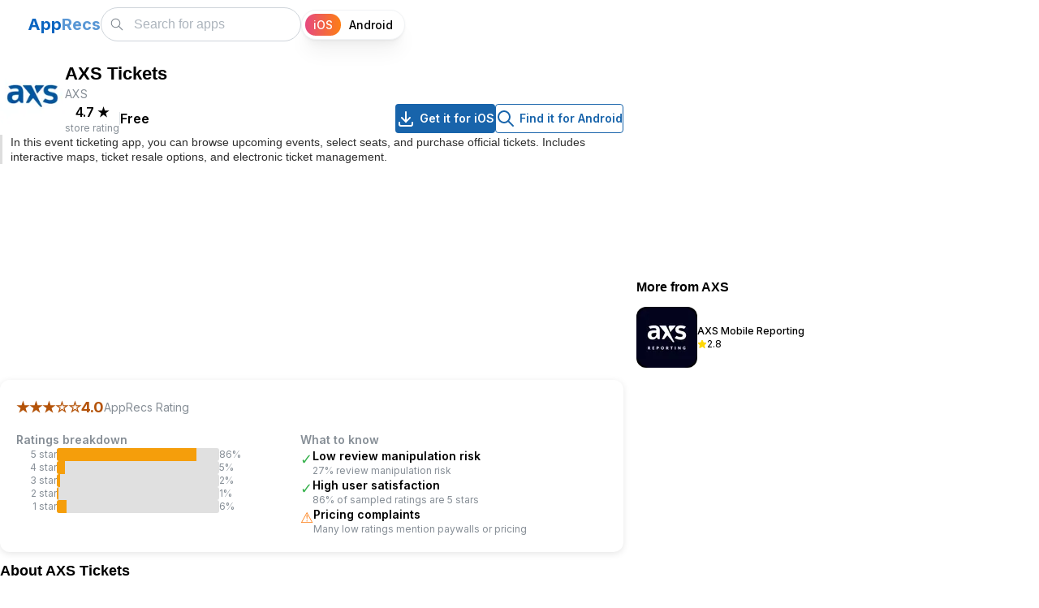

--- FILE ---
content_type: text/html; charset=utf-8
request_url: https://apprecs.com/ios/679805463/axs-tickets
body_size: 19228
content:
<!DOCTYPE html><html lang="en"><head><meta charSet="utf-8"/><link rel="preconnect" href="//www.googletagmanager.com"/><link rel="dns-prefetch" href="//www.googletagmanager.com"/><meta name="viewport" content="width=device-width, initial-scale=1"/><link rel="preload" href="/_next/static/media/e4af272ccee01ff0-s.p.woff2" as="font" crossorigin="" type="font/woff2"/><link rel="preload" as="image" imageSrcSet="https://apprecs.org/ios/img/icons/webp/75/679805463/IrPiW1GxzrZWmS8rHwCkQVmzszuvMD8rz7DXYr_TED0-icon 75w, https://apprecs.org/ios/img/icons/webp/100/679805463/IrPiW1GxzrZWmS8rHwCkQVmzszuvMD8rz7DXYr_TED0-icon 100w, https://apprecs.org/ios/img/icons/webp/150/679805463/IrPiW1GxzrZWmS8rHwCkQVmzszuvMD8rz7DXYr_TED0-icon 150w, https://apprecs.org/ios/img/icons/webp/200/679805463/IrPiW1GxzrZWmS8rHwCkQVmzszuvMD8rz7DXYr_TED0-icon 200w" imageSizes="(max-width: 600px) 75px, 80px" fetchPriority="high"/><link rel="stylesheet" href="/_next/static/css/f958e0f19f07bef0.css" data-precedence="next"/><link rel="stylesheet" href="/_next/static/css/2a671cee3ad54dd5.css" data-precedence="next"/><link rel="stylesheet" href="/_next/static/css/cc36f46beecefddd.css" data-precedence="next"/><link rel="stylesheet" href="/_next/static/css/b6ea793edaf71b1a.css" data-precedence="next"/><link rel="preload" as="script" fetchPriority="low" href="/_next/static/chunks/webpack-1f78ac7ab2603b85.js"/><script src="/_next/static/chunks/fd9d1056-25244e6c91b065e0.js" async=""></script><script src="/_next/static/chunks/69-3401d22b36d68068.js" async=""></script><script src="/_next/static/chunks/main-app-6555150711416b03.js" async=""></script><script src="/_next/static/chunks/913-f3bdb97b96427486.js" async=""></script><script src="/_next/static/chunks/365-09fd4b75f80aafb3.js" async=""></script><script src="/_next/static/chunks/697-da6ebe5f0937ec80.js" async=""></script><script src="/_next/static/chunks/19-155e345d73d49d37.js" async=""></script><script src="/_next/static/chunks/935-ae8cf85e92353cf8.js" async=""></script><script src="/_next/static/chunks/447-917ef7171c77f52d.js" async=""></script><script src="/_next/static/chunks/395-3653f14f7bcb3ee9.js" async=""></script><script src="/_next/static/chunks/app/layout-6b456b3db8559082.js" async=""></script><script src="/_next/static/chunks/c16f53c3-93809390fdbc33e4.js" async=""></script><script src="/_next/static/chunks/121-e8fc9baf0d036596.js" async=""></script><script src="/_next/static/chunks/177-3ec9798448a0dba4.js" async=""></script><script src="/_next/static/chunks/1-d792d6cd489d1c9f.js" async=""></script><script src="/_next/static/chunks/251-1ae36001f710cacd.js" async=""></script><script src="/_next/static/chunks/201-a26fe9af5cc3560c.js" async=""></script><script src="/_next/static/chunks/app/ios/%5B...appPath%5D/page-8b8aea7965830aef.js" async=""></script><script src="/_next/static/chunks/app/page-e7c2691aa249a543.js" async=""></script><link rel="preload" href="https://www.googletagmanager.com/gtag/js?id=G-XTPBJ0TZRS" as="script"/><link rel="preload" href="https://securepubads.g.doubleclick.net/tag/js/gpt.js" as="script"/><link rel="preload" as="image" href="https://apprecs.org/ios/img/icons/webp/150/679805463/IrPiW1GxzrZWmS8rHwCkQVmzszuvMD8rz7DXYr_TED0-icon" imageSrcSet="https://apprecs.org/ios/img/icons/webp/75/679805463/IrPiW1GxzrZWmS8rHwCkQVmzszuvMD8rz7DXYr_TED0-icon 75w, https://apprecs.org/ios/img/icons/webp/100/679805463/IrPiW1GxzrZWmS8rHwCkQVmzszuvMD8rz7DXYr_TED0-icon 100w, https://apprecs.org/ios/img/icons/webp/150/679805463/IrPiW1GxzrZWmS8rHwCkQVmzszuvMD8rz7DXYr_TED0-icon 150w, https://apprecs.org/ios/img/icons/webp/200/679805463/IrPiW1GxzrZWmS8rHwCkQVmzszuvMD8rz7DXYr_TED0-icon 200w" imageSizes="(max-width: 600px) 75px, 100px" type="image/webp"/><title>AppRecs - AXS Tickets</title><meta name="description" content="AXS Tickets for iOS on the App Store. Download AXS Tickets for iOS"/><link rel="manifest" href="/manifest.json"/><meta name="keywords" content="AXS Tickets, AXS Tickets for iOS, AXS Tickets iOS download, AXS Tickets for iPhone, AXS Tickets for iPad, AXS Tickets download"/><meta property="og:title" content="AppRecs - AXS Tickets"/><meta property="og:description" content="AXS Tickets for iOS on the App Store. Download AXS Tickets for iOS"/><meta property="og:url" content="https://https://apprecs.com/ios/679805463/axs-tickets"/><meta property="og:site_name" content="AppRecs.com"/><meta property="og:image" content="https://apprecs.org/ios/img/icons/webp/200/679805463/IrPiW1GxzrZWmS8rHwCkQVmzszuvMD8rz7DXYr_TED0-icon"/><meta property="og:image:width" content="200"/><meta property="og:image:height" content="200"/><meta property="og:type" content="website"/><meta name="twitter:card" content="summary_large_image"/><meta name="twitter:title" content="AppRecs - AXS Tickets"/><meta name="twitter:description" content="AXS Tickets for iOS on the App Store. Download AXS Tickets for iOS"/><meta name="twitter:image" content="https://apprecs.org/ios/img/icons/webp/200/679805463/IrPiW1GxzrZWmS8rHwCkQVmzszuvMD8rz7DXYr_TED0-icon"/><meta name="twitter:image:width" content="200"/><meta name="twitter:image:height" content="200"/><link rel="icon" href="/apple-touch-icon.png"/><link rel="apple-touch-icon" href="/apple-touch-icon.png"/><meta name="next-size-adjust"/><script type="application/ld+json">{"@context":"http://schema.org","@type":"Organization","name":"AppRecs","url":"https://apprecs.com","logo":"https://apprecs.com/apple-touch-icon.png","sameAs":["https://www.facebook.com/apprecs","https://twitter.com/apprecscom"]}</script><script type="application/ld+json">{"@context":"http://schema.org","@type":"WebSite","name":"AppRecs","url":"https://apprecs.com","potentialAction":{"@type":"SearchAction","target":"https://apprecs.com/search?q={search_term_string}","query-input":"required name=search_term_string"}}</script><script src="/_next/static/chunks/polyfills-c67a75d1b6f99dc8.js" noModule=""></script></head><body class="__className_f367f3"><style data-mantine-styles="true">:root, :host{--mantine-breakpoint-xs: 360px;--mantine-breakpoint-sm: 412px;--mantine-breakpoint-md: 600px;--mantine-breakpoint-lg: 800px;--mantine-breakpoint-xl: 1100px;--mantine-breakpoint-xxs: 320px;--mantine-color-blue-5: #1971c2;--mantine-color-blue-6: #1864ab;--mantine-color-blue-7: #15569b;--mantine-color-blue-8: #114a8a;--mantine-color-blue-9: #0d3d73;}

:root[data-mantine-color-scheme="dark"], :host([data-mantine-color-scheme="dark"]){--mantine-color-blue-light: rgba(24, 100, 171, 0.15);--mantine-color-blue-light-hover: rgba(24, 100, 171, 0.2);}

:root[data-mantine-color-scheme="light"], :host([data-mantine-color-scheme="light"]){--mantine-color-blue-light: rgba(24, 100, 171, 0.1);--mantine-color-blue-light-hover: rgba(24, 100, 171, 0.12);--mantine-color-blue-outline-hover: rgba(24, 100, 171, 0.05);}</style><style data-mantine-styles="classes">@media (max-width: 359.9px) {.mantine-visible-from-xs {display: none !important;}}@media (min-width: 360px) {.mantine-hidden-from-xs {display: none !important;}}@media (max-width: 411.9px) {.mantine-visible-from-sm {display: none !important;}}@media (min-width: 412px) {.mantine-hidden-from-sm {display: none !important;}}@media (max-width: 599.9px) {.mantine-visible-from-md {display: none !important;}}@media (min-width: 600px) {.mantine-hidden-from-md {display: none !important;}}@media (max-width: 799.9px) {.mantine-visible-from-lg {display: none !important;}}@media (min-width: 800px) {.mantine-hidden-from-lg {display: none !important;}}@media (max-width: 1099.9px) {.mantine-visible-from-xl {display: none !important;}}@media (min-width: 1100px) {.mantine-hidden-from-xl {display: none !important;}}@media (max-width: 319.9px) {.mantine-visible-from-xxs {display: none !important;}}@media (min-width: 320px) {.mantine-hidden-from-xxs {display: none !important;}}</style><section><script type="application/ld+json">{"@context":"https://schema.org","@type":"BreadcrumbList","itemListElement":[{"@type":"ListItem","position":1,"name":"Home","item":"https://apprecs.com/"},{"@type":"ListItem","position":2,"name":"AXS Tickets"}]}</script><script type="application/ld+json">{"@context":"https://schema.org","@type":"SoftwareApplication","name":"AXS Tickets","operatingSystem":"iOS","url":"https://https://apprecs.com/ios/679805463/axs-tickets","image":"https://apprecs.org/ios/img/icons/webp/200/679805463/IrPiW1GxzrZWmS8rHwCkQVmzszuvMD8rz7DXYr_TED0-icon","author":{"@type":"Organization","name":"AXS"},"aggregateRating":{"@type":"AggregateRating","ratingValue":4.7,"ratingCount":445}}</script></section><style data-mantine-styles="inline">:root{--app-shell-navbar-width:calc(18.75rem * var(--mantine-scale));--app-shell-navbar-offset:calc(18.75rem * var(--mantine-scale));--app-shell-header-height:calc(3.75rem * var(--mantine-scale));--app-shell-header-offset:calc(3.75rem * var(--mantine-scale));--app-shell-padding:0px;}@media(min-width: 25.75em){:root{--app-shell-navbar-transform:translateX(calc(var(--app-shell-navbar-width) * -1));--app-shell-navbar-transform-rtl:translateX(var(--app-shell-navbar-width));--app-shell-navbar-offset:0px !important;}}@media(max-width: 25.74375em){:root{--app-shell-navbar-width:100%;--app-shell-navbar-offset:0px;--app-shell-navbar-transform:translateX(calc(var(--app-shell-navbar-width) * -1));--app-shell-navbar-transform-rtl:translateX(var(--app-shell-navbar-width));}}</style><div style="--app-shell-transition-duration:200ms;--app-shell-transition-timing-function:ease" class="m_89ab340 mantine-AppShell-root" data-resizing="true"><header style="--app-shell-header-z-index:100" class="m_3b16f56b mantine-AppShell-header right-scroll-bar-position" data-with-border="true"><div style="padding:0rem;height:100%" class="m_7485cace mantine-Container-root" data-strategy="block"><div style="--group-gap:var(--mantine-spacing-md);--group-align:center;--group-justify:flex-start;--group-wrap:nowrap;padding-inline:var(--mantine-spacing-md);height:100%" class="m_4081bf90 mantine-Group-root"><button class="mantine-focus-auto m_fea6bf1a mantine-Burger-root m_87cf2631 mantine-UnstyledButton-root" type="button" aria-label="Toggle navigation"><div class="m_d4fb9cad mantine-Burger-burger" data-reduce-motion="true"></div></button><div style="--group-gap:0rem;--group-align:center;--group-justify:space-between;--group-wrap:nowrap;flex:1" class="m_4081bf90 mantine-Group-root"><div class=""><a class="mantine-focus-auto m_849cf0da m_b6d8b162 mantine-Text-root mantine-Anchor-root" data-underline="never" href="/?os=ios"><span style="--text-fz:var(--mantine-font-size-xl);--text-lh:var(--mantine-line-height-xl);color:#0a65c1;font-weight:700" class="mantine-focus-auto m_b6d8b162 mantine-Text-root mantine-hidden-from-md mantine-visible-from-xs" data-size="xl">A</span><span style="--text-fz:var(--mantine-font-size-xl);--text-lh:var(--mantine-line-height-xl);color:#0a65c1ad;font-weight:700" class="mantine-focus-auto m_b6d8b162 mantine-Text-root mantine-hidden-from-md mantine-visible-from-xs" data-size="xl">R</span><span style="--text-fz:var(--mantine-font-size-xl);--text-lh:var(--mantine-line-height-xl);color:#0a65c1;font-weight:700" class="mantine-focus-auto m_b6d8b162 mantine-Text-root mantine-visible-from-md" data-size="xl">App</span><span style="--text-fz:var(--mantine-font-size-xl);--text-lh:var(--mantine-line-height-xl);color:#0a65c1ad;font-weight:700" class="mantine-focus-auto m_b6d8b162 mantine-Text-root mantine-visible-from-md" data-size="xl">Recs</span></a></div><div style="--group-gap:var(--mantine-spacing-md);--group-align:center;--group-justify:flex-start;--group-wrap:nowrap" class="m_4081bf90 mantine-Group-root"><style data-mantine-styles="inline">.__m__-Rarbbd9mvfffbla{width:calc(5.625rem * var(--mantine-scale));}@media(min-width: 360px){.__m__-Rarbbd9mvfffbla{width:calc(6.875rem * var(--mantine-scale));}}</style><div class="m_46b77525 mantine-InputWrapper-root mantine-TextInput-root __m__-Rarbbd9mvfffbla mantine-hidden-from-md" data-size="md"><div style="--input-height:var(--input-height-md);--input-fz:var(--mantine-font-size-md);--input-radius:var(--mantine-radius-xl)" class="m_6c018570 mantine-Input-wrapper mantine-TextInput-wrapper" data-variant="default" data-size="md" data-with-left-section="true"><div data-position="left" class="m_82577fc2 mantine-Input-section mantine-TextInput-section"><svg xmlns="http://www.w3.org/2000/svg" width="24" height="24" viewBox="0 0 24 24" fill="none" stroke="currentColor" stroke-width="1.5" stroke-linecap="round" stroke-linejoin="round" class="tabler-icon tabler-icon-search" style="width:calc(1.125rem * var(--mantine-scale));height:calc(1.125rem * var(--mantine-scale))"><path d="M10 10m-7 0a7 7 0 1 0 14 0a7 7 0 1 0 -14 0"></path><path d="M21 21l-6 -6"></path></svg></div><input class="m_8fb7ebe7 mantine-Input-input mantine-TextInput-input" data-variant="default" placeholder="Search" aria-invalid="false" id="mantine-R2rbbd9mvfffbla"/></div></div><div class="m_46b77525 mantine-InputWrapper-root mantine-TextInput-root mantine-visible-from-md" data-size="md"><div style="--input-height:var(--input-height-md);--input-fz:var(--mantine-font-size-md);--input-radius:var(--mantine-radius-xl)" class="m_6c018570 mantine-Input-wrapper mantine-TextInput-wrapper" data-variant="default" data-size="md" data-with-left-section="true"><div data-position="left" class="m_82577fc2 mantine-Input-section mantine-TextInput-section"><svg xmlns="http://www.w3.org/2000/svg" width="24" height="24" viewBox="0 0 24 24" fill="none" stroke="currentColor" stroke-width="1.5" stroke-linecap="round" stroke-linejoin="round" class="tabler-icon tabler-icon-search" style="width:calc(1.125rem * var(--mantine-scale));height:calc(1.125rem * var(--mantine-scale))"><path d="M10 10m-7 0a7 7 0 1 0 14 0a7 7 0 1 0 -14 0"></path><path d="M21 21l-6 -6"></path></svg></div><input class="m_8fb7ebe7 mantine-Input-input mantine-TextInput-input" data-variant="default" placeholder="Search for apps" aria-invalid="false" id="mantine-R4rbbd9mvfffbla"/></div></div><div style="--sc-radius:var(--mantine-radius-xl);--sc-shadow:var(--mantine-shadow-xs);--sc-padding:var(--sc-padding-sm);--sc-font-size:var(--mantine-font-size-sm);margin-right:calc(0.3125rem * var(--mantine-scale))" class="OsSelector_root__N2EpA m_cf365364 mantine-SegmentedControl-root" data-size="sm" data-with-items-borders="true" role="radiogroup"><div class="OsSelector_control__KI8Xj m_69686b9b mantine-SegmentedControl-control" data-active="true"><input class="m_1714d588 mantine-SegmentedControl-input" type="radio" id="mantine-R1bbbd9mvfffbla-iOS" data-focus-ring="auto" name="mantine-R1bbbd9mvfffbla" checked="" value="iOS"/><label class="OsSelector_label__Cc79o m_1738fcb2 mantine-SegmentedControl-label" data-active="true" for="mantine-R1bbbd9mvfffbla-iOS"><span class="m_78882f40 mantine-SegmentedControl-innerLabel">iOS</span></label></div><div class="OsSelector_control__KI8Xj m_69686b9b mantine-SegmentedControl-control"><input class="m_1714d588 mantine-SegmentedControl-input" type="radio" id="mantine-R1bbbd9mvfffbla-Android" data-focus-ring="auto" name="mantine-R1bbbd9mvfffbla" value="Android"/><label class="OsSelector_label__Cc79o m_1738fcb2 mantine-SegmentedControl-label" for="mantine-R1bbbd9mvfffbla-Android"><span class="m_78882f40 mantine-SegmentedControl-innerLabel">Android</span></label></div></div></div></div></div></div></header><nav style="--app-shell-navbar-z-index:calc(100 + 1);padding-inline:calc(0.25rem * var(--mantine-scale))" class="m_45252eee mantine-AppShell-navbar" data-with-border="true"><a class="mantine-focus-auto TopBar_control__xcMPV m_87cf2631 mantine-UnstyledButton-root" href="/?os=ios"><p style="color:var(--mantine-color-black)" class="mantine-focus-auto m_b6d8b162 mantine-Text-root">Home</p></a><a class="mantine-focus-auto TopBar_control__xcMPV m_87cf2631 mantine-UnstyledButton-root" href="/blog?os=ios"><p style="color:var(--mantine-color-black)" class="mantine-focus-auto m_b6d8b162 mantine-Text-root">Blog</p></a><a class="mantine-focus-auto TopBar_control__xcMPV m_87cf2631 mantine-UnstyledButton-root" href="/about?os=ios"><p style="color:var(--mantine-color-black)" class="mantine-focus-auto m_b6d8b162 mantine-Text-root">About AppRecs</p></a><button class="mantine-focus-auto TopBar_control__xcMPV m_87cf2631 mantine-UnstyledButton-root" type="button"><p style="color:var(--mantine-color-black)" class="mantine-focus-auto m_b6d8b162 mantine-Text-root">Sign In</p></button></nav><main class="m_8983817 mantine-AppShell-main"><div class="m_7485cace mantine-Container-root" data-strategy="block"><style data-mantine-styles="inline">.__m__-R1bamvfffbla{width:auto;}@media(min-width: 1100px){.__m__-R1bamvfffbla{width:calc(68.75rem * var(--mantine-scale));}}</style><div style="--group-gap:0rem;--group-align:flex-start;--group-justify:flex-start;--group-wrap:nowrap" class="m_4081bf90 mantine-Group-root __m__-R1bamvfffbla"><div style="--stack-gap:var(--mantine-spacing-md);--stack-align:stretch;--stack-justify:flex-start;padding-top:var(--mantine-spacing-md);width:100%" class="m_6d731127 mantine-Stack-root"><div style="--group-gap:var(--mantine-spacing-md);--group-align:flex-start;--group-justify:flex-start;--group-wrap:nowrap" class="m_4081bf90 mantine-Group-root"><img src="https://apprecs.org/ios/img/icons/webp/150/679805463/IrPiW1GxzrZWmS8rHwCkQVmzszuvMD8rz7DXYr_TED0-icon" srcSet="https://apprecs.org/ios/img/icons/webp/75/679805463/IrPiW1GxzrZWmS8rHwCkQVmzszuvMD8rz7DXYr_TED0-icon 75w, https://apprecs.org/ios/img/icons/webp/100/679805463/IrPiW1GxzrZWmS8rHwCkQVmzszuvMD8rz7DXYr_TED0-icon 100w, https://apprecs.org/ios/img/icons/webp/150/679805463/IrPiW1GxzrZWmS8rHwCkQVmzszuvMD8rz7DXYr_TED0-icon 150w, https://apprecs.org/ios/img/icons/webp/200/679805463/IrPiW1GxzrZWmS8rHwCkQVmzszuvMD8rz7DXYr_TED0-icon 200w" sizes="(max-width: 600px) 75px, 80px" alt="AXS Tickets icon" loading="eager" fetchPriority="high" decoding="sync" class="" style="height:80px;width:80px;object-fit:contain;border-radius:12px"/><div style="--stack-gap:calc(0.25rem * var(--mantine-scale));--stack-align:flex-start;--stack-justify:flex-start;flex:1" class="m_6d731127 mantine-Stack-root"><h1 style="--title-fw:var(--mantine-h3-font-weight);--title-lh:var(--mantine-h3-line-height);--title-fz:var(--mantine-h3-font-size)" class="m_8a5d1357 mantine-Title-root" data-size="h3" data-order="1">AXS Tickets</h1><p style="--text-fz:var(--mantine-font-size-sm);--text-lh:var(--mantine-line-height-sm);color:var(--mantine-color-dimmed)" class="mantine-focus-auto m_b6d8b162 mantine-Text-root" data-size="sm">AXS</p><div style="--group-gap:var(--mantine-spacing-md);--group-align:center;--group-justify:flex-start;--group-wrap:wrap" class="AppPage_headerMetaRow__RcEI0 m_4081bf90 mantine-Group-root"><div style="--group-gap:var(--mantine-spacing-md);--group-align:center;--group-justify:flex-start;--group-wrap:wrap" class="m_4081bf90 mantine-Group-root"><div style="--stack-gap:0rem;--stack-align:center;--stack-justify:flex-start" class="m_6d731127 mantine-Stack-root"><p style="--text-fz:var(--mantine-font-size-md);--text-lh:var(--mantine-line-height-md);font-weight:600" class="mantine-focus-auto m_b6d8b162 mantine-Text-root" data-size="md">4.7<!-- --> <!-- -->★</p><p style="--text-fz:var(--mantine-font-size-xs);--text-lh:var(--mantine-line-height-xs);color:var(--mantine-color-dimmed)" class="mantine-focus-auto m_b6d8b162 mantine-Text-root" data-size="xs">store rating</p></div><div style="background:var(--mantine-color-gray-3);width:calc(0.0625rem * var(--mantine-scale));height:calc(1rem * var(--mantine-scale))" class=""></div><div style="--stack-gap:0rem;--stack-align:center;--stack-justify:flex-start" class="m_6d731127 mantine-Stack-root"><p style="--text-fz:var(--mantine-font-size-md);--text-lh:var(--mantine-line-height-md);font-weight:600" class="mantine-focus-auto m_b6d8b162 mantine-Text-root" data-size="md">Free</p><p style="--text-fz:var(--mantine-font-size-xs);--text-lh:var(--mantine-line-height-xs);color:var(--mantine-color-dimmed)" class="mantine-focus-auto m_b6d8b162 mantine-Text-root" data-size="xs"></p></div></div><div style="--group-gap:var(--mantine-spacing-md);--group-align:center;--group-justify:flex-start;--group-wrap:wrap" class="AppPage_downloadButtons__GmSIG AppPage_downloadButtonsDesktop__IOLmz m_4081bf90 mantine-Group-root"><a style="--button-color:var(--mantine-color-white)" class="mantine-focus-auto mantine-active m_77c9d27d mantine-Button-root m_87cf2631 mantine-UnstyledButton-root" href="https://apps.apple.com/us/app/axs-tickets/id679805463?uo=4"><span class="m_80f1301b mantine-Button-inner"><span class="m_811560b9 mantine-Button-label"><svg xmlns="http://www.w3.org/2000/svg" width="24" height="24" viewBox="0 0 24 24" fill="none" stroke="currentColor" stroke-width="2" stroke-linecap="round" stroke-linejoin="round" class="tabler-icon tabler-icon-download"><path d="M4 17v2a2 2 0 0 0 2 2h12a2 2 0 0 0 2 -2v-2"></path><path d="M7 11l5 5l5 -5"></path><path d="M12 4l0 12"></path></svg><div style="width:calc(0.3125rem * var(--mantine-scale));min-width:calc(0.3125rem * var(--mantine-scale))" class=""></div>Get it for iOS</span></span></a><a style="--button-bg:transparent;--button-hover:var(--mantine-color-blue-outline-hover);--button-color:var(--mantine-color-blue-outline);--button-bd:calc(0.0625rem * var(--mantine-scale)) solid var(--mantine-color-blue-outline)" class="mantine-focus-auto mantine-active m_77c9d27d mantine-Button-root m_87cf2631 mantine-UnstyledButton-root" data-variant="outline" href="https://apprecs.com/search?os=android&amp;q=AXS%20Tickets"><span class="m_80f1301b mantine-Button-inner"><span class="m_811560b9 mantine-Button-label"><svg xmlns="http://www.w3.org/2000/svg" width="24" height="24" viewBox="0 0 24 24" fill="none" stroke="currentColor" stroke-width="2" stroke-linecap="round" stroke-linejoin="round" class="tabler-icon tabler-icon-search"><path d="M10 10m-7 0a7 7 0 1 0 14 0a7 7 0 1 0 -14 0"></path><path d="M21 21l-6 -6"></path></svg><div style="width:calc(0.3125rem * var(--mantine-scale));min-width:calc(0.3125rem * var(--mantine-scale))" class=""></div>Find it for Android</span></span></a></div></div></div></div><div style="border-left:3px solid #ddd;padding-left:var(--mantine-spacing-xs)" class=""><h2 style="--title-fw:var(--mantine-h2-font-weight);--title-lh:var(--mantine-h2-line-height);--title-fz:var(--mantine-font-size-sm);margin:0rem;color:var(--mantine-color-dark-6);font-weight:400" class="m_8a5d1357 mantine-Title-root" data-size="sm" data-order="2">In this event ticketing app, you can browse upcoming events, select seats, and purchase official tickets. Includes interactive maps, ticket resale options, and electronic ticket management.</h2></div><div style="--group-gap:var(--mantine-spacing-md);--group-align:center;--group-justify:flex-start;--group-wrap:wrap" class="AppPage_downloadButtons__GmSIG AppPage_downloadButtonsMobile__r47Pu m_4081bf90 mantine-Group-root"><a style="--button-height:var(--button-height-sm);--button-padding-x:var(--button-padding-x-sm);--button-fz:var(--mantine-font-size-sm);--button-color:var(--mantine-color-white)" class="mantine-focus-auto mantine-active m_77c9d27d mantine-Button-root m_87cf2631 mantine-UnstyledButton-root" data-size="sm" href="https://apps.apple.com/us/app/axs-tickets/id679805463?uo=4"><span class="m_80f1301b mantine-Button-inner"><span class="m_811560b9 mantine-Button-label"><svg xmlns="http://www.w3.org/2000/svg" width="24" height="24" viewBox="0 0 24 24" fill="none" stroke="currentColor" stroke-width="2" stroke-linecap="round" stroke-linejoin="round" class="tabler-icon tabler-icon-download"><path d="M4 17v2a2 2 0 0 0 2 2h12a2 2 0 0 0 2 -2v-2"></path><path d="M7 11l5 5l5 -5"></path><path d="M12 4l0 12"></path></svg><div style="width:calc(0.3125rem * var(--mantine-scale));min-width:calc(0.3125rem * var(--mantine-scale))" class=""></div>Get it for iOS</span></span></a><a style="--button-height:var(--button-height-sm);--button-padding-x:var(--button-padding-x-sm);--button-fz:var(--mantine-font-size-sm);--button-bg:transparent;--button-hover:var(--mantine-color-blue-outline-hover);--button-color:var(--mantine-color-blue-outline);--button-bd:calc(0.0625rem * var(--mantine-scale)) solid var(--mantine-color-blue-outline)" class="mantine-focus-auto mantine-active m_77c9d27d mantine-Button-root m_87cf2631 mantine-UnstyledButton-root" data-variant="outline" data-size="sm" href="https://apprecs.com/search?os=android&amp;q=AXS%20Tickets"><span class="m_80f1301b mantine-Button-inner"><span class="m_811560b9 mantine-Button-label"><svg xmlns="http://www.w3.org/2000/svg" width="24" height="24" viewBox="0 0 24 24" fill="none" stroke="currentColor" stroke-width="2" stroke-linecap="round" stroke-linejoin="round" class="tabler-icon tabler-icon-search"><path d="M10 10m-7 0a7 7 0 1 0 14 0a7 7 0 1 0 -14 0"></path><path d="M21 21l-6 -6"></path></svg><div style="width:calc(0.25rem * var(--mantine-scale));min-width:calc(0.25rem * var(--mantine-scale))" class=""></div>Find it for Android</span></span></a></div><div style="margin-top:var(--mantine-spacing-md)" class="AppPage_adSlotTopWrapper__dvRMq"><div id="div-gpt-ad-1768254398689-0" class="AppPage_adSlotTop__jKJc1" style="min-width:300px;min-height:50px"></div></div><div style="border-radius:12px;box-shadow:0 2px 8px rgba(0,0,0,0.1);padding:var(--mantine-spacing-lg);background:var(--mantine-color-white)" class=""><h2 class="mantine-focus-auto sr-only m_b6d8b162 mantine-Text-root">AppRecs review analysis</h2><p class="mantine-focus-auto sr-only m_b6d8b162 mantine-Text-root">AppRecs rating 4.0. <!-- -->Trustworthiness 68 out of 100. <!-- -->Review manipulation risk 27 out of 100. <!-- -->Based on a review sample analyzed.</p><div style="--group-gap:var(--mantine-spacing-md);--group-align:center;--group-justify:flex-start;--group-wrap:wrap;margin-bottom:var(--mantine-spacing-md)" class="m_4081bf90 mantine-Group-root"><div style="--group-gap:calc(0.375rem * var(--mantine-scale));--group-align:center;--group-justify:flex-start;--group-wrap:wrap" class="m_4081bf90 mantine-Group-root"><p style="--text-fz:var(--mantine-font-size-lg);--text-lh:var(--mantine-line-height-lg);color:#b45309;font-weight:700" class="mantine-focus-auto m_b6d8b162 mantine-Text-root" data-size="lg">★★★<!-- -->☆☆</p><p style="--text-fz:var(--mantine-font-size-lg);--text-lh:var(--mantine-line-height-lg);color:#b45309;font-weight:700" class="mantine-focus-auto m_b6d8b162 mantine-Text-root" data-size="lg">4.0</p><p style="--text-fz:var(--mantine-font-size-sm);--text-lh:var(--mantine-line-height-sm);color:var(--mantine-color-dimmed)" class="mantine-focus-auto m_b6d8b162 mantine-Text-root" data-size="sm">AppRecs Rating</p></div></div><div style="--group-gap:var(--mantine-spacing-xl);--group-align:flex-start;--group-justify:flex-start;--group-wrap:wrap" class="m_4081bf90 mantine-Group-root"><style data-mantine-styles="inline">.__m__-R6paqrbamvfffbla{width:100%;}@media(min-width: 412px){.__m__-R6paqrbamvfffbla{width:auto;}}</style><div style="--stack-gap:var(--mantine-spacing-xs);--stack-align:stretch;--stack-justify:flex-start;max-width:350px;flex:1 1 260px" class="m_6d731127 mantine-Stack-root __m__-R6paqrbamvfffbla"><h3 style="--text-fz:var(--mantine-font-size-sm);--text-lh:var(--mantine-line-height-sm);color:var(--mantine-color-dimmed);font-weight:600" class="mantine-focus-auto m_b6d8b162 mantine-Text-root" data-size="sm">Ratings breakdown</h3><div style="--group-gap:var(--mantine-spacing-xs);--group-align:center;--group-justify:flex-start;--group-wrap:nowrap" class="m_4081bf90 mantine-Group-root"><p style="--text-fz:var(--mantine-font-size-xs);--text-lh:var(--mantine-line-height-xs);min-width:50px;text-align:right;color:var(--mantine-color-dimmed)" class="mantine-focus-auto m_b6d8b162 mantine-Text-root" data-size="xs">5<!-- --> star</p><div style="width:200px;height:16px;background:#e0e0e0;border-radius:3px;overflow:hidden" class=""><div style="width:86%;height:100%;background:#f59e0b;transition:width 0.3s ease" class=""></div></div><p style="--text-fz:var(--mantine-font-size-xs);--text-lh:var(--mantine-line-height-xs);min-width:35px;color:var(--mantine-color-dimmed)" class="mantine-focus-auto m_b6d8b162 mantine-Text-root" data-size="xs">86<!-- -->%</p></div><div style="--group-gap:var(--mantine-spacing-xs);--group-align:center;--group-justify:flex-start;--group-wrap:nowrap" class="m_4081bf90 mantine-Group-root"><p style="--text-fz:var(--mantine-font-size-xs);--text-lh:var(--mantine-line-height-xs);min-width:50px;text-align:right;color:var(--mantine-color-dimmed)" class="mantine-focus-auto m_b6d8b162 mantine-Text-root" data-size="xs">4<!-- --> star</p><div style="width:200px;height:16px;background:#e0e0e0;border-radius:3px;overflow:hidden" class=""><div style="width:5%;height:100%;background:#f59e0b;transition:width 0.3s ease" class=""></div></div><p style="--text-fz:var(--mantine-font-size-xs);--text-lh:var(--mantine-line-height-xs);min-width:35px;color:var(--mantine-color-dimmed)" class="mantine-focus-auto m_b6d8b162 mantine-Text-root" data-size="xs">5<!-- -->%</p></div><div style="--group-gap:var(--mantine-spacing-xs);--group-align:center;--group-justify:flex-start;--group-wrap:nowrap" class="m_4081bf90 mantine-Group-root"><p style="--text-fz:var(--mantine-font-size-xs);--text-lh:var(--mantine-line-height-xs);min-width:50px;text-align:right;color:var(--mantine-color-dimmed)" class="mantine-focus-auto m_b6d8b162 mantine-Text-root" data-size="xs">3<!-- --> star</p><div style="width:200px;height:16px;background:#e0e0e0;border-radius:3px;overflow:hidden" class=""><div style="width:2%;height:100%;background:#f59e0b;transition:width 0.3s ease" class=""></div></div><p style="--text-fz:var(--mantine-font-size-xs);--text-lh:var(--mantine-line-height-xs);min-width:35px;color:var(--mantine-color-dimmed)" class="mantine-focus-auto m_b6d8b162 mantine-Text-root" data-size="xs">2<!-- -->%</p></div><div style="--group-gap:var(--mantine-spacing-xs);--group-align:center;--group-justify:flex-start;--group-wrap:nowrap" class="m_4081bf90 mantine-Group-root"><p style="--text-fz:var(--mantine-font-size-xs);--text-lh:var(--mantine-line-height-xs);min-width:50px;text-align:right;color:var(--mantine-color-dimmed)" class="mantine-focus-auto m_b6d8b162 mantine-Text-root" data-size="xs">2<!-- --> star</p><div style="width:200px;height:16px;background:#e0e0e0;border-radius:3px;overflow:hidden" class=""><div style="width:1%;height:100%;background:#f59e0b;transition:width 0.3s ease" class=""></div></div><p style="--text-fz:var(--mantine-font-size-xs);--text-lh:var(--mantine-line-height-xs);min-width:35px;color:var(--mantine-color-dimmed)" class="mantine-focus-auto m_b6d8b162 mantine-Text-root" data-size="xs">1<!-- -->%</p></div><div style="--group-gap:var(--mantine-spacing-xs);--group-align:center;--group-justify:flex-start;--group-wrap:nowrap" class="m_4081bf90 mantine-Group-root"><p style="--text-fz:var(--mantine-font-size-xs);--text-lh:var(--mantine-line-height-xs);min-width:50px;text-align:right;color:var(--mantine-color-dimmed)" class="mantine-focus-auto m_b6d8b162 mantine-Text-root" data-size="xs">1<!-- --> star</p><div style="width:200px;height:16px;background:#e0e0e0;border-radius:3px;overflow:hidden" class=""><div style="width:6%;height:100%;background:#f59e0b;transition:width 0.3s ease" class=""></div></div><p style="--text-fz:var(--mantine-font-size-xs);--text-lh:var(--mantine-line-height-xs);min-width:35px;color:var(--mantine-color-dimmed)" class="mantine-focus-auto m_b6d8b162 mantine-Text-root" data-size="xs">6<!-- -->%</p></div></div><style data-mantine-styles="inline">.__m__-Rapaqrbamvfffbla{width:100%;}@media(min-width: 412px){.__m__-Rapaqrbamvfffbla{width:auto;}}</style><div style="--stack-gap:var(--mantine-spacing-sm);--stack-align:stretch;--stack-justify:flex-start;flex:1 1 260px" class="m_6d731127 mantine-Stack-root __m__-Rapaqrbamvfffbla"><h3 style="--text-fz:var(--mantine-font-size-sm);--text-lh:var(--mantine-line-height-sm);color:var(--mantine-color-dimmed);font-weight:600" class="mantine-focus-auto m_b6d8b162 mantine-Text-root" data-size="sm">What to know</h3><div style="--group-gap:var(--mantine-spacing-xs);--group-align:flex-start;--group-justify:flex-start;--group-wrap:nowrap" class="m_4081bf90 mantine-Group-root"><p style="--text-fz:var(--mantine-font-size-lg);--text-lh:var(--mantine-line-height-lg);color:var(--mantine-color-green-7)" class="mantine-focus-auto m_b6d8b162 mantine-Text-root" data-size="lg">✓</p><div style="--stack-gap:calc(0.125rem * var(--mantine-scale));--stack-align:stretch;--stack-justify:flex-start" class="m_6d731127 mantine-Stack-root"><p style="--text-fz:var(--mantine-font-size-sm);--text-lh:var(--mantine-line-height-sm);font-weight:600" class="mantine-focus-auto m_b6d8b162 mantine-Text-root" data-size="sm">Low review manipulation risk</p><p style="--text-fz:var(--mantine-font-size-xs);--text-lh:var(--mantine-line-height-xs);color:var(--mantine-color-dimmed)" class="mantine-focus-auto m_b6d8b162 mantine-Text-root" data-size="xs">27% review manipulation risk</p></div></div><div style="--group-gap:var(--mantine-spacing-xs);--group-align:flex-start;--group-justify:flex-start;--group-wrap:nowrap" class="m_4081bf90 mantine-Group-root"><p style="--text-fz:var(--mantine-font-size-lg);--text-lh:var(--mantine-line-height-lg);color:var(--mantine-color-green-7)" class="mantine-focus-auto m_b6d8b162 mantine-Text-root" data-size="lg">✓</p><div style="--stack-gap:calc(0.125rem * var(--mantine-scale));--stack-align:stretch;--stack-justify:flex-start" class="m_6d731127 mantine-Stack-root"><p style="--text-fz:var(--mantine-font-size-sm);--text-lh:var(--mantine-line-height-sm);font-weight:600" class="mantine-focus-auto m_b6d8b162 mantine-Text-root" data-size="sm">High user satisfaction</p><p style="--text-fz:var(--mantine-font-size-xs);--text-lh:var(--mantine-line-height-xs);color:var(--mantine-color-dimmed)" class="mantine-focus-auto m_b6d8b162 mantine-Text-root" data-size="xs">86% of sampled ratings are 5 stars</p></div></div><div style="--group-gap:var(--mantine-spacing-xs);--group-align:flex-start;--group-justify:flex-start;--group-wrap:nowrap" class="m_4081bf90 mantine-Group-root"><p style="--text-fz:var(--mantine-font-size-lg);--text-lh:var(--mantine-line-height-lg);color:var(--mantine-color-orange-6)" class="mantine-focus-auto m_b6d8b162 mantine-Text-root" data-size="lg">⚠</p><div style="--stack-gap:calc(0.125rem * var(--mantine-scale));--stack-align:stretch;--stack-justify:flex-start" class="m_6d731127 mantine-Stack-root"><p style="--text-fz:var(--mantine-font-size-sm);--text-lh:var(--mantine-line-height-sm);font-weight:600" class="mantine-focus-auto m_b6d8b162 mantine-Text-root" data-size="sm">Pricing complaints</p><p style="--text-fz:var(--mantine-font-size-xs);--text-lh:var(--mantine-line-height-xs);color:var(--mantine-color-dimmed)" class="mantine-focus-auto m_b6d8b162 mantine-Text-root" data-size="xs">Many low ratings mention paywalls or pricing</p></div></div></div></div></div><h4 style="--title-fw:var(--mantine-h4-font-weight);--title-lh:var(--mantine-h4-line-height);--title-fz:var(--mantine-h4-font-size);margin-top:var(--mantine-spacing-xs)" class="m_8a5d1357 mantine-Title-root" data-order="4">About <!-- -->AXS Tickets</h4><div class="m_559cce2d mantine-Spoiler-root" id="mantine-R3qrbamvfffbla"><div class="m_b912df4e mantine-Spoiler-content" style="max-height:calc(8.75rem * var(--mantine-scale))" data-reduce-motion="true" role="region" id="mantine-R3qrbamvfffbla-region"><div><div style="font-size:14px;line-height:20px" class="" data-size="sm">Tap for tickets to see the artists and teams you love. With the AXS app, you can find great events near you, buy 100% official tickets, sell your seats if you can’t go, and more. It’s all a fan needs, all in one app.<br> <br>BUY THE PERFECT TICKETS<br>Front row or on the aisle? Pick your exact seats on interactive maps, get more ticket options with AXS Official Resale, and go in style with AXS Premium or VIP offers.<br> <br>EASILY SELL YOUR TICKETS<br>Plans can change. If you have seats from AXS but can’t make it, quickly list the tickets for sale from your account and reach tons of potential buyers.<br> <br>USE TICKETS WITH THE APP<br>No paper required. Just pull up your tickets in the AXS app, get them scanned at the gate, and head into your event.<br> <br>TRANSFER TO FRIENDS<br>It’s super easy. Stop hand-delivering tickets or waiting at the entrance for everyone to arrive – quickly transfer tickets to friends and meet them at your seats.  <br> <br>DISCOVER GREAT EVENTS<br>There’s so much to see. Find out when your faves are coming to town, check out what’s happening soon, and browse events by your interests – from basketball and rock to comedy and theater.</div></div></div></div><h5 style="--title-fw:var(--mantine-h5-font-weight);--title-lh:var(--mantine-h5-line-height);--title-fz:var(--mantine-h5-font-size);margin-top:var(--mantine-spacing-xs)" class="m_8a5d1357 mantine-Title-root" data-order="5">AXS Tickets<!-- --> Screenshots</h5><!--$--><div style="--sa-corner-width:0px;--sa-corner-height:0px;height:calc(12.5rem * var(--mantine-scale))" class="m_d57069b5 mantine-ScrollArea-root"><div style="overflow-x:hidden;overflow-y:hidden" class="m_c0783ff9 mantine-ScrollArea-viewport" data-scrollbars="xy"><div class="m_b1336c6 mantine-ScrollArea-content"><div style="--group-gap:var(--mantine-spacing-md);--group-align:center;--group-justify:flex-start;--group-wrap:nowrap" class="m_4081bf90 mantine-Group-root"><img src="https://apprecs.org/ios/img/screenshots/webp/900/679805463/IrPiW1GxzrZWmS8rHwCkQVmzszuvMD8rz7DXYr_TED0-screenshot-0" srcSet="https://apprecs.org/ios/img/screenshots/webp/150/679805463/IrPiW1GxzrZWmS8rHwCkQVmzszuvMD8rz7DXYr_TED0-screenshot-0 150w, https://apprecs.org/ios/img/screenshots/webp/300/679805463/IrPiW1GxzrZWmS8rHwCkQVmzszuvMD8rz7DXYr_TED0-screenshot-0 300w, https://apprecs.org/ios/img/screenshots/webp/900/679805463/IrPiW1GxzrZWmS8rHwCkQVmzszuvMD8rz7DXYr_TED0-screenshot-0 900w" sizes="(max-width: 600px) 150px, (max-width: 900px) 300px, 300px" alt="Screenshot 1" loading="lazy" fetchPriority="auto" decoding="async" class="" style="height:200px;width:auto;object-fit:contain;cursor:pointer"/><img src="https://apprecs.org/ios/img/screenshots/webp/900/679805463/IrPiW1GxzrZWmS8rHwCkQVmzszuvMD8rz7DXYr_TED0-screenshot-1" srcSet="https://apprecs.org/ios/img/screenshots/webp/150/679805463/IrPiW1GxzrZWmS8rHwCkQVmzszuvMD8rz7DXYr_TED0-screenshot-1 150w, https://apprecs.org/ios/img/screenshots/webp/300/679805463/IrPiW1GxzrZWmS8rHwCkQVmzszuvMD8rz7DXYr_TED0-screenshot-1 300w, https://apprecs.org/ios/img/screenshots/webp/900/679805463/IrPiW1GxzrZWmS8rHwCkQVmzszuvMD8rz7DXYr_TED0-screenshot-1 900w" sizes="(max-width: 600px) 150px, (max-width: 900px) 300px, 300px" alt="Screenshot 2" loading="lazy" fetchPriority="auto" decoding="async" class="" style="height:200px;width:auto;object-fit:contain;cursor:pointer"/><img src="https://apprecs.org/ios/img/screenshots/webp/900/679805463/IrPiW1GxzrZWmS8rHwCkQVmzszuvMD8rz7DXYr_TED0-screenshot-2" srcSet="https://apprecs.org/ios/img/screenshots/webp/150/679805463/IrPiW1GxzrZWmS8rHwCkQVmzszuvMD8rz7DXYr_TED0-screenshot-2 150w, https://apprecs.org/ios/img/screenshots/webp/300/679805463/IrPiW1GxzrZWmS8rHwCkQVmzszuvMD8rz7DXYr_TED0-screenshot-2 300w, https://apprecs.org/ios/img/screenshots/webp/900/679805463/IrPiW1GxzrZWmS8rHwCkQVmzszuvMD8rz7DXYr_TED0-screenshot-2 900w" sizes="(max-width: 600px) 150px, (max-width: 900px) 300px, 300px" alt="Screenshot 3" loading="lazy" fetchPriority="auto" decoding="async" class="" style="height:200px;width:auto;object-fit:contain;cursor:pointer"/><img src="https://apprecs.org/ios/img/screenshots/webp/900/679805463/IrPiW1GxzrZWmS8rHwCkQVmzszuvMD8rz7DXYr_TED0-screenshot-3" srcSet="https://apprecs.org/ios/img/screenshots/webp/150/679805463/IrPiW1GxzrZWmS8rHwCkQVmzszuvMD8rz7DXYr_TED0-screenshot-3 150w, https://apprecs.org/ios/img/screenshots/webp/300/679805463/IrPiW1GxzrZWmS8rHwCkQVmzszuvMD8rz7DXYr_TED0-screenshot-3 300w, https://apprecs.org/ios/img/screenshots/webp/900/679805463/IrPiW1GxzrZWmS8rHwCkQVmzszuvMD8rz7DXYr_TED0-screenshot-3 900w" sizes="(max-width: 600px) 150px, (max-width: 900px) 300px, 300px" alt="Screenshot 4" loading="lazy" fetchPriority="auto" decoding="async" class="" style="height:200px;width:auto;object-fit:contain;cursor:pointer"/><img src="https://apprecs.org/ios/img/screenshots/webp/900/679805463/IrPiW1GxzrZWmS8rHwCkQVmzszuvMD8rz7DXYr_TED0-screenshot-4" srcSet="https://apprecs.org/ios/img/screenshots/webp/150/679805463/IrPiW1GxzrZWmS8rHwCkQVmzszuvMD8rz7DXYr_TED0-screenshot-4 150w, https://apprecs.org/ios/img/screenshots/webp/300/679805463/IrPiW1GxzrZWmS8rHwCkQVmzszuvMD8rz7DXYr_TED0-screenshot-4 300w, https://apprecs.org/ios/img/screenshots/webp/900/679805463/IrPiW1GxzrZWmS8rHwCkQVmzszuvMD8rz7DXYr_TED0-screenshot-4 900w" sizes="(max-width: 600px) 150px, (max-width: 900px) 300px, 300px" alt="Screenshot 5" loading="lazy" fetchPriority="auto" decoding="async" class="" style="height:200px;width:auto;object-fit:contain;cursor:pointer"/></div></div></div></div><!--/$--><!--$!--><template data-dgst="BAILOUT_TO_CLIENT_SIDE_RENDERING"></template><!--/$--><!--$!--><template data-dgst="BAILOUT_TO_CLIENT_SIDE_RENDERING"></template><!--/$--><!--$!--><template data-dgst="BAILOUT_TO_CLIENT_SIDE_RENDERING"></template><!--/$--><div style="margin-top:var(--mantine-spacing-md)" class="AppPage_adSlotMiddleWrapper__W8uq9"><div id="div-gpt-ad-1768254774359-0" class="AppPage_adSlotMiddle__MXGDK" style="min-width:300px"></div></div><div style="--stack-gap:var(--mantine-spacing-md);--stack-align:stretch;--stack-justify:flex-start" class="m_6d731127 mantine-Stack-root mantine-hidden-from-xl"><h5 style="--title-fw:var(--mantine-h5-font-weight);--title-lh:var(--mantine-h5-line-height);--title-fz:var(--mantine-h5-font-size);margin-top:var(--mantine-spacing-xs)" class="m_8a5d1357 mantine-Title-root" data-order="5">More from <!-- -->AXS</h5><!--$--><div style="--sa-corner-width:0px;--sa-corner-height:0px;height:calc(10rem * var(--mantine-scale))" class="m_d57069b5 mantine-ScrollArea-root"><div style="overflow-x:hidden;overflow-y:hidden" class="m_c0783ff9 mantine-ScrollArea-viewport" data-scrollbars="x"><div class="m_b1336c6 mantine-ScrollArea-content"><div style="--group-gap:var(--mantine-spacing-md);--group-align:flex-start;--group-justify:flex-start;--group-wrap:nowrap" class="m_4081bf90 mantine-Group-root"><a class="mantine-focus-auto m_87cf2631 mantine-UnstyledButton-root" href="https://apprecs.com/ios/1569072894/axs-mobile-reporting"><div style="--stack-gap:var(--mantine-spacing-xs);--stack-align:stretch;--stack-justify:flex-start;width:calc(4.6875rem * var(--mantine-scale))" class="m_6d731127 mantine-Stack-root"><img src="https://apprecs.org/ios/img/icons/webp/150/1569072894/z9F7GMBNVTW2YIZQ9pg_LuB1FD-ReH_mInRLnqoUCOc-icon" srcSet="https://apprecs.org/ios/img/icons/webp/75/1569072894/z9F7GMBNVTW2YIZQ9pg_LuB1FD-ReH_mInRLnqoUCOc-icon 75w, https://apprecs.org/ios/img/icons/webp/100/1569072894/z9F7GMBNVTW2YIZQ9pg_LuB1FD-ReH_mInRLnqoUCOc-icon 100w, https://apprecs.org/ios/img/icons/webp/150/1569072894/z9F7GMBNVTW2YIZQ9pg_LuB1FD-ReH_mInRLnqoUCOc-icon 150w, https://apprecs.org/ios/img/icons/webp/200/1569072894/z9F7GMBNVTW2YIZQ9pg_LuB1FD-ReH_mInRLnqoUCOc-icon 200w" sizes="(max-width: 600px) 75px, 75px" alt="AXS Mobile Reporting icon" loading="lazy" fetchPriority="auto" decoding="async" class="" style="height:75px;width:75px;object-fit:contain;border-radius:12px"/><p style="--text-fz:var(--mantine-font-size-xs);--text-lh:var(--mantine-line-height-xs);--text-line-clamp:2;font-weight:500" class="mantine-focus-auto m_b6d8b162 mantine-Text-root" data-size="xs" data-line-clamp="true">AXS Mobile Reporting</p><div style="--group-gap:calc(0.25rem * var(--mantine-scale));--group-align:center;--group-justify:flex-start;--group-wrap:wrap" class="m_4081bf90 mantine-Group-root"><svg xmlns="http://www.w3.org/2000/svg" width="12" height="12" viewBox="0 0 24 24" fill="gold" stroke="gold" stroke-width="2" stroke-linecap="round" stroke-linejoin="round" class="tabler-icon tabler-icon-star"><path d="M12 17.75l-6.172 3.245l1.179 -6.873l-5 -4.867l6.9 -1l3.086 -6.253l3.086 6.253l6.9 1l-5 4.867l1.179 6.873z"></path></svg><p style="--text-fz:var(--mantine-font-size-xs);--text-lh:var(--mantine-line-height-xs)" class="mantine-focus-auto m_b6d8b162 mantine-Text-root" data-size="xs">2.8</p></div></div></a></div></div></div></div><!--/$--></div><h5 style="--title-fw:var(--mantine-h5-font-weight);--title-lh:var(--mantine-h5-line-height);--title-fz:var(--mantine-h5-font-size);margin-top:var(--mantine-spacing-xs)" class="m_8a5d1357 mantine-Title-root" data-order="5">Similar to <!-- -->AXS Tickets</h5><div class=""><!--$--><div style="--sa-corner-width:0px;--sa-corner-height:0px;height:calc(10rem * var(--mantine-scale))" class="m_d57069b5 mantine-ScrollArea-root"><div style="overflow-x:hidden;overflow-y:hidden" class="m_c0783ff9 mantine-ScrollArea-viewport" data-scrollbars="x"><div class="m_b1336c6 mantine-ScrollArea-content"><div style="--group-gap:var(--mantine-spacing-md);--group-align:flex-start;--group-justify:flex-start;--group-wrap:nowrap" class="m_4081bf90 mantine-Group-root"><a class="mantine-focus-auto m_87cf2631 mantine-UnstyledButton-root" href="https://apprecs.com/ios/366562751/stubhub%3A-event-tickets"><div style="--stack-gap:var(--mantine-spacing-xs);--stack-align:stretch;--stack-justify:flex-start;width:calc(4.6875rem * var(--mantine-scale))" class="m_6d731127 mantine-Stack-root"><img src="https://apprecs.org/ios/img/icons/webp/150/366562751/RWgoFF3IbUoUMurtJTHUa5kGs4eUWw5wN3M0gbQRzIA-icon" srcSet="https://apprecs.org/ios/img/icons/webp/75/366562751/RWgoFF3IbUoUMurtJTHUa5kGs4eUWw5wN3M0gbQRzIA-icon 75w, https://apprecs.org/ios/img/icons/webp/100/366562751/RWgoFF3IbUoUMurtJTHUa5kGs4eUWw5wN3M0gbQRzIA-icon 100w, https://apprecs.org/ios/img/icons/webp/150/366562751/RWgoFF3IbUoUMurtJTHUa5kGs4eUWw5wN3M0gbQRzIA-icon 150w, https://apprecs.org/ios/img/icons/webp/200/366562751/RWgoFF3IbUoUMurtJTHUa5kGs4eUWw5wN3M0gbQRzIA-icon 200w" sizes="(max-width: 600px) 75px, 75px" alt="StubHub: Event Tickets icon" loading="lazy" fetchPriority="auto" decoding="async" class="" style="height:75px;width:75px;object-fit:contain;border-radius:12px"/><p style="--text-fz:var(--mantine-font-size-xs);--text-lh:var(--mantine-line-height-xs);--text-line-clamp:2;font-weight:500" class="mantine-focus-auto m_b6d8b162 mantine-Text-root" data-size="xs" data-line-clamp="true">StubHub: Event Tickets</p><div style="--group-gap:calc(0.25rem * var(--mantine-scale));--group-align:center;--group-justify:flex-start;--group-wrap:wrap" class="m_4081bf90 mantine-Group-root"><svg xmlns="http://www.w3.org/2000/svg" width="12" height="12" viewBox="0 0 24 24" fill="gold" stroke="gold" stroke-width="2" stroke-linecap="round" stroke-linejoin="round" class="tabler-icon tabler-icon-star"><path d="M12 17.75l-6.172 3.245l1.179 -6.873l-5 -4.867l6.9 -1l3.086 -6.253l3.086 6.253l6.9 1l-5 4.867l1.179 6.873z"></path></svg><p style="--text-fz:var(--mantine-font-size-xs);--text-lh:var(--mantine-line-height-xs)" class="mantine-focus-auto m_b6d8b162 mantine-Text-root" data-size="xs">4.8</p></div></div></a><a class="mantine-focus-auto m_87cf2631 mantine-UnstyledButton-root" href="https://apprecs.com/ios/582790430/seatgeek-buy-event-tickets"><div style="--stack-gap:var(--mantine-spacing-xs);--stack-align:stretch;--stack-justify:flex-start;width:calc(4.6875rem * var(--mantine-scale))" class="m_6d731127 mantine-Stack-root"><img src="https://apprecs.org/ios/img/icons/webp/150/582790430/qAOX2JU23JkDpMwjTAyvbxg01HWQnWft7sPwvz-zLzM-icon" srcSet="https://apprecs.org/ios/img/icons/webp/75/582790430/qAOX2JU23JkDpMwjTAyvbxg01HWQnWft7sPwvz-zLzM-icon 75w, https://apprecs.org/ios/img/icons/webp/100/582790430/qAOX2JU23JkDpMwjTAyvbxg01HWQnWft7sPwvz-zLzM-icon 100w, https://apprecs.org/ios/img/icons/webp/150/582790430/qAOX2JU23JkDpMwjTAyvbxg01HWQnWft7sPwvz-zLzM-icon 150w, https://apprecs.org/ios/img/icons/webp/200/582790430/qAOX2JU23JkDpMwjTAyvbxg01HWQnWft7sPwvz-zLzM-icon 200w" sizes="(max-width: 600px) 75px, 75px" alt="SeatGeek - Buy Event Tickets icon" loading="lazy" fetchPriority="auto" decoding="async" class="" style="height:75px;width:75px;object-fit:contain;border-radius:12px"/><p style="--text-fz:var(--mantine-font-size-xs);--text-lh:var(--mantine-line-height-xs);--text-line-clamp:2;font-weight:500" class="mantine-focus-auto m_b6d8b162 mantine-Text-root" data-size="xs" data-line-clamp="true">SeatGeek - Buy Event Tickets</p><div style="--group-gap:calc(0.25rem * var(--mantine-scale));--group-align:center;--group-justify:flex-start;--group-wrap:wrap" class="m_4081bf90 mantine-Group-root"><svg xmlns="http://www.w3.org/2000/svg" width="12" height="12" viewBox="0 0 24 24" fill="gold" stroke="gold" stroke-width="2" stroke-linecap="round" stroke-linejoin="round" class="tabler-icon tabler-icon-star"><path d="M12 17.75l-6.172 3.245l1.179 -6.873l-5 -4.867l6.9 -1l3.086 -6.253l3.086 6.253l6.9 1l-5 4.867l1.179 6.873z"></path></svg><p style="--text-fz:var(--mantine-font-size-xs);--text-lh:var(--mantine-line-height-xs)" class="mantine-focus-auto m_b6d8b162 mantine-Text-root" data-size="xs">4.9</p></div></div></a><a class="mantine-focus-auto m_87cf2631 mantine-UnstyledButton-root" href="https://apprecs.com/ios/6448929325/crypto.com-arena-premium"><div style="--stack-gap:var(--mantine-spacing-xs);--stack-align:stretch;--stack-justify:flex-start;width:calc(4.6875rem * var(--mantine-scale))" class="m_6d731127 mantine-Stack-root"><img src="https://apprecs.org/ios/img/icons/webp/150/6448929325/X_sGDtTjGhHXYZ2FDZ5MSWKUEiYbOajbPblYmP5lF8k-icon" srcSet="https://apprecs.org/ios/img/icons/webp/75/6448929325/X_sGDtTjGhHXYZ2FDZ5MSWKUEiYbOajbPblYmP5lF8k-icon 75w, https://apprecs.org/ios/img/icons/webp/100/6448929325/X_sGDtTjGhHXYZ2FDZ5MSWKUEiYbOajbPblYmP5lF8k-icon 100w, https://apprecs.org/ios/img/icons/webp/150/6448929325/X_sGDtTjGhHXYZ2FDZ5MSWKUEiYbOajbPblYmP5lF8k-icon 150w, https://apprecs.org/ios/img/icons/webp/200/6448929325/X_sGDtTjGhHXYZ2FDZ5MSWKUEiYbOajbPblYmP5lF8k-icon 200w" sizes="(max-width: 600px) 75px, 75px" alt="Crypto.com Arena Premium icon" loading="lazy" fetchPriority="auto" decoding="async" class="" style="height:75px;width:75px;object-fit:contain;border-radius:12px"/><p style="--text-fz:var(--mantine-font-size-xs);--text-lh:var(--mantine-line-height-xs);--text-line-clamp:2;font-weight:500" class="mantine-focus-auto m_b6d8b162 mantine-Text-root" data-size="xs" data-line-clamp="true">Crypto.com Arena Premium</p><div style="--group-gap:calc(0.25rem * var(--mantine-scale));--group-align:center;--group-justify:flex-start;--group-wrap:wrap" class="m_4081bf90 mantine-Group-root"><svg xmlns="http://www.w3.org/2000/svg" width="12" height="12" viewBox="0 0 24 24" fill="gold" stroke="gold" stroke-width="2" stroke-linecap="round" stroke-linejoin="round" class="tabler-icon tabler-icon-star"><path d="M12 17.75l-6.172 3.245l1.179 -6.873l-5 -4.867l6.9 -1l3.086 -6.253l3.086 6.253l6.9 1l-5 4.867l1.179 6.873z"></path></svg><p style="--text-fz:var(--mantine-font-size-xs);--text-lh:var(--mantine-line-height-xs)" class="mantine-focus-auto m_b6d8b162 mantine-Text-root" data-size="xs">4.8</p></div></div></a><a class="mantine-focus-auto m_87cf2631 mantine-UnstyledButton-root" href="https://apprecs.com/ios/789844385/tickpick%3A-no-fee-tickets"><div style="--stack-gap:var(--mantine-spacing-xs);--stack-align:stretch;--stack-justify:flex-start;width:calc(4.6875rem * var(--mantine-scale))" class="m_6d731127 mantine-Stack-root"><img src="https://apprecs.org/ios/img/icons/webp/150/789844385/oKqpa3lGSzLEOLxnjL-G53bWQUSIwnJ5kgctcB0ITx0-icon" srcSet="https://apprecs.org/ios/img/icons/webp/75/789844385/oKqpa3lGSzLEOLxnjL-G53bWQUSIwnJ5kgctcB0ITx0-icon 75w, https://apprecs.org/ios/img/icons/webp/100/789844385/oKqpa3lGSzLEOLxnjL-G53bWQUSIwnJ5kgctcB0ITx0-icon 100w, https://apprecs.org/ios/img/icons/webp/150/789844385/oKqpa3lGSzLEOLxnjL-G53bWQUSIwnJ5kgctcB0ITx0-icon 150w, https://apprecs.org/ios/img/icons/webp/200/789844385/oKqpa3lGSzLEOLxnjL-G53bWQUSIwnJ5kgctcB0ITx0-icon 200w" sizes="(max-width: 600px) 75px, 75px" alt="TickPick: No Fee Tickets icon" loading="lazy" fetchPriority="auto" decoding="async" class="" style="height:75px;width:75px;object-fit:contain;border-radius:12px"/><p style="--text-fz:var(--mantine-font-size-xs);--text-lh:var(--mantine-line-height-xs);--text-line-clamp:2;font-weight:500" class="mantine-focus-auto m_b6d8b162 mantine-Text-root" data-size="xs" data-line-clamp="true">TickPick: No Fee Tickets</p><div style="--group-gap:calc(0.25rem * var(--mantine-scale));--group-align:center;--group-justify:flex-start;--group-wrap:wrap" class="m_4081bf90 mantine-Group-root"><svg xmlns="http://www.w3.org/2000/svg" width="12" height="12" viewBox="0 0 24 24" fill="gold" stroke="gold" stroke-width="2" stroke-linecap="round" stroke-linejoin="round" class="tabler-icon tabler-icon-star"><path d="M12 17.75l-6.172 3.245l1.179 -6.873l-5 -4.867l6.9 -1l3.086 -6.253l3.086 6.253l6.9 1l-5 4.867l1.179 6.873z"></path></svg><p style="--text-fz:var(--mantine-font-size-xs);--text-lh:var(--mantine-line-height-xs)" class="mantine-focus-auto m_b6d8b162 mantine-Text-root" data-size="xs">4.9</p></div></div></a><a class="mantine-focus-auto m_87cf2631 mantine-UnstyledButton-root" href="https://apprecs.com/ios/963355757/vivid-seats-%7C-buy-tickets"><div style="--stack-gap:var(--mantine-spacing-xs);--stack-align:stretch;--stack-justify:flex-start;width:calc(4.6875rem * var(--mantine-scale))" class="m_6d731127 mantine-Stack-root"><img src="https://apprecs.org/ios/img/icons/webp/150/963355757/wh8uhs4e9HVahfUdrmqrKFGhXaTyUlXyY5gnLj6MTGA-icon" srcSet="https://apprecs.org/ios/img/icons/webp/75/963355757/wh8uhs4e9HVahfUdrmqrKFGhXaTyUlXyY5gnLj6MTGA-icon 75w, https://apprecs.org/ios/img/icons/webp/100/963355757/wh8uhs4e9HVahfUdrmqrKFGhXaTyUlXyY5gnLj6MTGA-icon 100w, https://apprecs.org/ios/img/icons/webp/150/963355757/wh8uhs4e9HVahfUdrmqrKFGhXaTyUlXyY5gnLj6MTGA-icon 150w, https://apprecs.org/ios/img/icons/webp/200/963355757/wh8uhs4e9HVahfUdrmqrKFGhXaTyUlXyY5gnLj6MTGA-icon 200w" sizes="(max-width: 600px) 75px, 75px" alt="Vivid Seats | Buy Tickets icon" loading="lazy" fetchPriority="auto" decoding="async" class="" style="height:75px;width:75px;object-fit:contain;border-radius:12px"/><p style="--text-fz:var(--mantine-font-size-xs);--text-lh:var(--mantine-line-height-xs);--text-line-clamp:2;font-weight:500" class="mantine-focus-auto m_b6d8b162 mantine-Text-root" data-size="xs" data-line-clamp="true">Vivid Seats | Buy Tickets</p><div style="--group-gap:calc(0.25rem * var(--mantine-scale));--group-align:center;--group-justify:flex-start;--group-wrap:wrap" class="m_4081bf90 mantine-Group-root"><svg xmlns="http://www.w3.org/2000/svg" width="12" height="12" viewBox="0 0 24 24" fill="gold" stroke="gold" stroke-width="2" stroke-linecap="round" stroke-linejoin="round" class="tabler-icon tabler-icon-star"><path d="M12 17.75l-6.172 3.245l1.179 -6.873l-5 -4.867l6.9 -1l3.086 -6.253l3.086 6.253l6.9 1l-5 4.867l1.179 6.873z"></path></svg><p style="--text-fz:var(--mantine-font-size-xs);--text-lh:var(--mantine-line-height-xs)" class="mantine-focus-auto m_b6d8b162 mantine-Text-root" data-size="xs">4.7</p></div></div></a><a class="mantine-focus-auto m_87cf2631 mantine-UnstyledButton-root" href="https://apprecs.com/ios/500003565/ticketmaster%EF%BC%8Dbuy%2C-sell-tickets"><div style="--stack-gap:var(--mantine-spacing-xs);--stack-align:stretch;--stack-justify:flex-start;width:calc(4.6875rem * var(--mantine-scale))" class="m_6d731127 mantine-Stack-root"><img src="https://apprecs.org/ios/img/icons/webp/150/500003565/gtqZhDDib4E3-nKCh5F2ZoA17OWgFJyvmRlDb7gHy7A-icon" srcSet="https://apprecs.org/ios/img/icons/webp/75/500003565/gtqZhDDib4E3-nKCh5F2ZoA17OWgFJyvmRlDb7gHy7A-icon 75w, https://apprecs.org/ios/img/icons/webp/100/500003565/gtqZhDDib4E3-nKCh5F2ZoA17OWgFJyvmRlDb7gHy7A-icon 100w, https://apprecs.org/ios/img/icons/webp/150/500003565/gtqZhDDib4E3-nKCh5F2ZoA17OWgFJyvmRlDb7gHy7A-icon 150w, https://apprecs.org/ios/img/icons/webp/200/500003565/gtqZhDDib4E3-nKCh5F2ZoA17OWgFJyvmRlDb7gHy7A-icon 200w" sizes="(max-width: 600px) 75px, 75px" alt="Ticketmaster－Buy, Sell Tickets icon" loading="lazy" fetchPriority="auto" decoding="async" class="" style="height:75px;width:75px;object-fit:contain;border-radius:12px"/><p style="--text-fz:var(--mantine-font-size-xs);--text-lh:var(--mantine-line-height-xs);--text-line-clamp:2;font-weight:500" class="mantine-focus-auto m_b6d8b162 mantine-Text-root" data-size="xs" data-line-clamp="true">Ticketmaster－Buy, Sell Tickets</p><div style="--group-gap:calc(0.25rem * var(--mantine-scale));--group-align:center;--group-justify:flex-start;--group-wrap:wrap" class="m_4081bf90 mantine-Group-root"><svg xmlns="http://www.w3.org/2000/svg" width="12" height="12" viewBox="0 0 24 24" fill="gold" stroke="gold" stroke-width="2" stroke-linecap="round" stroke-linejoin="round" class="tabler-icon tabler-icon-star"><path d="M12 17.75l-6.172 3.245l1.179 -6.873l-5 -4.867l6.9 -1l3.086 -6.253l3.086 6.253l6.9 1l-5 4.867l1.179 6.873z"></path></svg><p style="--text-fz:var(--mantine-font-size-xs);--text-lh:var(--mantine-line-height-xs)" class="mantine-focus-auto m_b6d8b162 mantine-Text-root" data-size="xs">4.8</p></div></div></a><a class="mantine-focus-auto m_87cf2631 mantine-UnstyledButton-root" href="https://apprecs.com/ios/630687854/gametime-last-minute-tickets"><div style="--stack-gap:var(--mantine-spacing-xs);--stack-align:stretch;--stack-justify:flex-start;width:calc(4.6875rem * var(--mantine-scale))" class="m_6d731127 mantine-Stack-root"><img src="https://apprecs.org/ios/img/icons/webp/150/630687854/KKYbmLtTKIhppYCax-e8LEh_opo1g7xz-79B7yKSOkI-icon" srcSet="https://apprecs.org/ios/img/icons/webp/75/630687854/KKYbmLtTKIhppYCax-e8LEh_opo1g7xz-79B7yKSOkI-icon 75w, https://apprecs.org/ios/img/icons/webp/100/630687854/KKYbmLtTKIhppYCax-e8LEh_opo1g7xz-79B7yKSOkI-icon 100w, https://apprecs.org/ios/img/icons/webp/150/630687854/KKYbmLtTKIhppYCax-e8LEh_opo1g7xz-79B7yKSOkI-icon 150w, https://apprecs.org/ios/img/icons/webp/200/630687854/KKYbmLtTKIhppYCax-e8LEh_opo1g7xz-79B7yKSOkI-icon 200w" sizes="(max-width: 600px) 75px, 75px" alt="Gametime - Last Minute Tickets icon" loading="lazy" fetchPriority="auto" decoding="async" class="" style="height:75px;width:75px;object-fit:contain;border-radius:12px"/><p style="--text-fz:var(--mantine-font-size-xs);--text-lh:var(--mantine-line-height-xs);--text-line-clamp:2;font-weight:500" class="mantine-focus-auto m_b6d8b162 mantine-Text-root" data-size="xs" data-line-clamp="true">Gametime - Last Minute Tickets</p><div style="--group-gap:calc(0.25rem * var(--mantine-scale));--group-align:center;--group-justify:flex-start;--group-wrap:wrap" class="m_4081bf90 mantine-Group-root"><svg xmlns="http://www.w3.org/2000/svg" width="12" height="12" viewBox="0 0 24 24" fill="gold" stroke="gold" stroke-width="2" stroke-linecap="round" stroke-linejoin="round" class="tabler-icon tabler-icon-star"><path d="M12 17.75l-6.172 3.245l1.179 -6.873l-5 -4.867l6.9 -1l3.086 -6.253l3.086 6.253l6.9 1l-5 4.867l1.179 6.873z"></path></svg><p style="--text-fz:var(--mantine-font-size-xs);--text-lh:var(--mantine-line-height-xs)" class="mantine-focus-auto m_b6d8b162 mantine-Text-root" data-size="xs">4.7</p></div></div></a><a class="mantine-focus-auto m_87cf2631 mantine-UnstyledButton-root" href="https://apprecs.com/ios/487922291/eventbrite"><div style="--stack-gap:var(--mantine-spacing-xs);--stack-align:stretch;--stack-justify:flex-start;width:calc(4.6875rem * var(--mantine-scale))" class="m_6d731127 mantine-Stack-root"><img src="https://apprecs.org/ios/img/icons/webp/150/487922291/_FcH2qX0FCpritAHUeWCouH9zjJdUaeMrizaohmtOeE-icon" srcSet="https://apprecs.org/ios/img/icons/webp/75/487922291/_FcH2qX0FCpritAHUeWCouH9zjJdUaeMrizaohmtOeE-icon 75w, https://apprecs.org/ios/img/icons/webp/100/487922291/_FcH2qX0FCpritAHUeWCouH9zjJdUaeMrizaohmtOeE-icon 100w, https://apprecs.org/ios/img/icons/webp/150/487922291/_FcH2qX0FCpritAHUeWCouH9zjJdUaeMrizaohmtOeE-icon 150w, https://apprecs.org/ios/img/icons/webp/200/487922291/_FcH2qX0FCpritAHUeWCouH9zjJdUaeMrizaohmtOeE-icon 200w" sizes="(max-width: 600px) 75px, 75px" alt="Eventbrite icon" loading="lazy" fetchPriority="auto" decoding="async" class="" style="height:75px;width:75px;object-fit:contain;border-radius:12px"/><p style="--text-fz:var(--mantine-font-size-xs);--text-lh:var(--mantine-line-height-xs);--text-line-clamp:2;font-weight:500" class="mantine-focus-auto m_b6d8b162 mantine-Text-root" data-size="xs" data-line-clamp="true">Eventbrite</p><div style="--group-gap:calc(0.25rem * var(--mantine-scale));--group-align:center;--group-justify:flex-start;--group-wrap:wrap" class="m_4081bf90 mantine-Group-root"><svg xmlns="http://www.w3.org/2000/svg" width="12" height="12" viewBox="0 0 24 24" fill="gold" stroke="gold" stroke-width="2" stroke-linecap="round" stroke-linejoin="round" class="tabler-icon tabler-icon-star"><path d="M12 17.75l-6.172 3.245l1.179 -6.873l-5 -4.867l6.9 -1l3.086 -6.253l3.086 6.253l6.9 1l-5 4.867l1.179 6.873z"></path></svg><p style="--text-fz:var(--mantine-font-size-xs);--text-lh:var(--mantine-line-height-xs)" class="mantine-focus-auto m_b6d8b162 mantine-Text-root" data-size="xs">4.9</p></div></div></a></div></div></div></div><!--/$--></div></div><div style="padding:var(--mantine-spacing-md)" class="mantine-visible-from-xl"><div style="--stack-gap:var(--mantine-spacing-md);--stack-align:stretch;--stack-justify:flex-start;width:calc(18.75rem * var(--mantine-scale))" class="m_6d731127 mantine-Stack-root"><div style="min-height:250px" class=""><div id="div-gpt-ad-1768253032384-0" style="min-width:300px;min-height:250px"></div></div><h5 style="--title-fw:var(--mantine-h5-font-weight);--title-lh:var(--mantine-h5-line-height);--title-fz:var(--mantine-h5-font-size);margin-top:var(--mantine-spacing-md);margin-bottom:var(--mantine-spacing-sm)" class="m_8a5d1357 mantine-Title-root" data-order="5">More from <!-- -->AXS</h5><!--$--><div style="--stack-gap:var(--mantine-spacing-md);--stack-align:stretch;--stack-justify:flex-start" class="m_6d731127 mantine-Stack-root"><a class="mantine-focus-auto m_87cf2631 mantine-UnstyledButton-root" href="https://apprecs.com/ios/1569072894/axs-mobile-reporting"><div style="--group-child-width:calc(50% - (var(--mantine-spacing-md) - var(--mantine-spacing-md) / 2));--group-gap:var(--mantine-spacing-md);--group-align:center;--group-justify:flex-start;--group-wrap:wrap;height:calc(4.6875rem * var(--mantine-scale))" class="m_4081bf90 mantine-Group-root" data-grow="true"><img src="https://apprecs.org/ios/img/icons/webp/150/1569072894/z9F7GMBNVTW2YIZQ9pg_LuB1FD-ReH_mInRLnqoUCOc-icon" srcSet="https://apprecs.org/ios/img/icons/webp/75/1569072894/z9F7GMBNVTW2YIZQ9pg_LuB1FD-ReH_mInRLnqoUCOc-icon 75w, https://apprecs.org/ios/img/icons/webp/100/1569072894/z9F7GMBNVTW2YIZQ9pg_LuB1FD-ReH_mInRLnqoUCOc-icon 100w, https://apprecs.org/ios/img/icons/webp/150/1569072894/z9F7GMBNVTW2YIZQ9pg_LuB1FD-ReH_mInRLnqoUCOc-icon 150w, https://apprecs.org/ios/img/icons/webp/200/1569072894/z9F7GMBNVTW2YIZQ9pg_LuB1FD-ReH_mInRLnqoUCOc-icon 200w" sizes="(max-width: 600px) 75px, 75px" alt="AXS Mobile Reporting icon" loading="lazy" fetchPriority="auto" decoding="async" class="" style="height:75px;width:75px;object-fit:contain;border-radius:12px"/><div style="--stack-gap:var(--mantine-spacing-xs);--stack-align:stretch;--stack-justify:flex-start" class="m_6d731127 mantine-Stack-root"><p style="--text-fz:var(--mantine-font-size-xs);--text-lh:var(--mantine-line-height-xs);--text-line-clamp:2;font-weight:500" class="mantine-focus-auto m_b6d8b162 mantine-Text-root" data-size="xs" data-line-clamp="true">AXS Mobile Reporting</p><div style="--group-gap:calc(0.25rem * var(--mantine-scale));--group-align:center;--group-justify:flex-start;--group-wrap:wrap" class="m_4081bf90 mantine-Group-root"><svg xmlns="http://www.w3.org/2000/svg" width="12" height="12" viewBox="0 0 24 24" fill="gold" stroke="gold" stroke-width="2" stroke-linecap="round" stroke-linejoin="round" class="tabler-icon tabler-icon-star"><path d="M12 17.75l-6.172 3.245l1.179 -6.873l-5 -4.867l6.9 -1l3.086 -6.253l3.086 6.253l6.9 1l-5 4.867l1.179 6.873z"></path></svg><p style="--text-fz:var(--mantine-font-size-xs);--text-lh:var(--mantine-line-height-xs)" class="mantine-focus-auto m_b6d8b162 mantine-Text-root" data-size="xs">2.8</p></div></div></div></a></div><!--/$--></div></div></div></div></main><div style="margin-top:var(--mantine-spacing-sm)" class="m_3eebeb36 mantine-Divider-root" data-orientation="horizontal" role="separator"></div><div style="--stack-gap:var(--mantine-spacing-sm);--stack-align:stretch;--stack-justify:flex-start;padding:var(--mantine-spacing-md)" class="m_6d731127 mantine-Stack-root"><p style="--text-fz:var(--mantine-font-size-xs);--text-lh:var(--mantine-line-height-xs)" class="mantine-focus-auto m_b6d8b162 mantine-Text-root" data-size="xs">©2023 Verdant Labs LLC. All rights reserved.</p><a style="--text-fz:var(--mantine-font-size-xs);--text-lh:var(--mantine-line-height-xs)" class="mantine-focus-auto m_849cf0da m_b6d8b162 mantine-Text-root mantine-Anchor-root" data-size="xs" data-underline="hover" href="/privacy?os=ios">Privacy Policy</a><a style="--text-fz:var(--mantine-font-size-xs);--text-lh:var(--mantine-line-height-xs)" class="mantine-focus-auto m_849cf0da m_b6d8b162 mantine-Text-root mantine-Anchor-root" data-size="xs" data-underline="hover" href="mailto:a%70%70r%65cs.c%6Fm@g%6Dail.c%6Fm">Contact</a></div></div><script src="/_next/static/chunks/webpack-1f78ac7ab2603b85.js" async=""></script><script>(self.__next_f=self.__next_f||[]).push([0]);self.__next_f.push([2,null])</script><script>self.__next_f.push([1,"1:HL[\"/_next/static/media/e4af272ccee01ff0-s.p.woff2\",\"font\",{\"crossOrigin\":\"\",\"type\":\"font/woff2\"}]\n2:HL[\"/_next/static/css/f958e0f19f07bef0.css\",\"style\"]\n3:HL[\"/_next/static/css/2a671cee3ad54dd5.css\",\"style\"]\n0:\"$L4\"\n"])</script><script>self.__next_f.push([1,"5:HL[\"/_next/static/css/cc36f46beecefddd.css\",\"style\"]\n6:HL[\"/_next/static/css/b6ea793edaf71b1a.css\",\"style\"]\n"])</script><script>self.__next_f.push([1,"7:I[47690,[],\"\"]\na:I[5613,[],\"\"]\nc:I[31778,[],\"\"]\nd:I[84586,[\"913\",\"static/chunks/913-f3bdb97b96427486.js\",\"365\",\"static/chunks/365-09fd4b75f80aafb3.js\",\"697\",\"static/chunks/697-da6ebe5f0937ec80.js\",\"19\",\"static/chunks/19-155e345d73d49d37.js\",\"935\",\"static/chunks/935-ae8cf85e92353cf8.js\",\"447\",\"static/chunks/447-917ef7171c77f52d.js\",\"395\",\"static/chunks/395-3653f14f7bcb3ee9.js\",\"185\",\"static/chunks/app/layout-6b456b3db8559082.js\"],\"AuthProvider\"]\ne:I[67413,[\"913\",\"static/chunks/913-f3bdb97b96427486.js\",\"365"])</script><script>self.__next_f.push([1,"\",\"static/chunks/365-09fd4b75f80aafb3.js\",\"697\",\"static/chunks/697-da6ebe5f0937ec80.js\",\"19\",\"static/chunks/19-155e345d73d49d37.js\",\"935\",\"static/chunks/935-ae8cf85e92353cf8.js\",\"447\",\"static/chunks/447-917ef7171c77f52d.js\",\"395\",\"static/chunks/395-3653f14f7bcb3ee9.js\",\"185\",\"static/chunks/app/layout-6b456b3db8559082.js\"],\"MantineProvider\"]\nf:I[11722,[\"913\",\"static/chunks/913-f3bdb97b96427486.js\",\"365\",\"static/chunks/365-09fd4b75f80aafb3.js\",\"697\",\"static/chunks/697-da6ebe5f0937ec80.js\",\"19\",\"static/chunks/"])</script><script>self.__next_f.push([1,"19-155e345d73d49d37.js\",\"935\",\"static/chunks/935-ae8cf85e92353cf8.js\",\"447\",\"static/chunks/447-917ef7171c77f52d.js\",\"395\",\"static/chunks/395-3653f14f7bcb3ee9.js\",\"185\",\"static/chunks/app/layout-6b456b3db8559082.js\"],\"Notifications\"]\n"])</script><script>self.__next_f.push([1,"10:I[30251,[\"501\",\"static/chunks/c16f53c3-93809390fdbc33e4.js\",\"913\",\"static/chunks/913-f3bdb97b96427486.js\",\"365\",\"static/chunks/365-09fd4b75f80aafb3.js\",\"697\",\"static/chunks/697-da6ebe5f0937ec80.js\",\"19\",\"static/chunks/19-155e345d73d49d37.js\",\"121\",\"static/chunks/121-e8fc9baf0d036596.js\",\"177\",\"static/chunks/177-3ec9798448a0dba4.js\",\"1\",\"static/chunks/1-d792d6cd489d1c9f.js\",\"935\",\"static/chunks/935-ae8cf85e92353cf8.js\",\"251\",\"static/chunks/251-1ae36001f710cacd.js\",\"201\",\"static/chunks/201-a26fe9af5cc3560c.js\",\"126\",\"static/chunks/app/ios/%5B...appPath%5D/page-8b8aea7965830aef.js\"],\"Shell\"]\n"])</script><script>self.__next_f.push([1,"11:I[16031,[\"501\",\"static/chunks/c16f53c3-93809390fdbc33e4.js\",\"913\",\"static/chunks/913-f3bdb97b96427486.js\",\"365\",\"static/chunks/365-09fd4b75f80aafb3.js\",\"697\",\"static/chunks/697-da6ebe5f0937ec80.js\",\"19\",\"static/chunks/19-155e345d73d49d37.js\",\"121\",\"static/chunks/121-e8fc9baf0d036596.js\",\"177\",\"static/chunks/177-3ec9798448a0dba4.js\",\"1\",\"static/chunks/1-d792d6cd489d1c9f.js\",\"935\",\"static/chunks/935-ae8cf85e92353cf8.js\",\"251\",\"static/chunks/251-1ae36001f710cacd.js\",\"201\",\"static/chunks/201-a26fe9af5cc3560c.js\",\"126\",\"static/chunks/app/ios/%5B...appPath%5D/page-8b8aea7965830aef.js\"],\"Container\"]\n"])</script><script>self.__next_f.push([1,"12:I[16389,[\"501\",\"static/chunks/c16f53c3-93809390fdbc33e4.js\",\"913\",\"static/chunks/913-f3bdb97b96427486.js\",\"365\",\"static/chunks/365-09fd4b75f80aafb3.js\",\"697\",\"static/chunks/697-da6ebe5f0937ec80.js\",\"19\",\"static/chunks/19-155e345d73d49d37.js\",\"121\",\"static/chunks/121-e8fc9baf0d036596.js\",\"177\",\"static/chunks/177-3ec9798448a0dba4.js\",\"1\",\"static/chunks/1-d792d6cd489d1c9f.js\",\"935\",\"static/chunks/935-ae8cf85e92353cf8.js\",\"251\",\"static/chunks/251-1ae36001f710cacd.js\",\"201\",\"static/chunks/201-a26fe9af5cc3560c.js\",\"126\",\"static/chunks/app/ios/%5B...appPath%5D/page-8b8aea7965830aef.js\"],\"Stack\"]\n"])</script><script>self.__next_f.push([1,"13:I[49835,[\"501\",\"static/chunks/c16f53c3-93809390fdbc33e4.js\",\"913\",\"static/chunks/913-f3bdb97b96427486.js\",\"365\",\"static/chunks/365-09fd4b75f80aafb3.js\",\"697\",\"static/chunks/697-da6ebe5f0937ec80.js\",\"19\",\"static/chunks/19-155e345d73d49d37.js\",\"121\",\"static/chunks/121-e8fc9baf0d036596.js\",\"177\",\"static/chunks/177-3ec9798448a0dba4.js\",\"1\",\"static/chunks/1-d792d6cd489d1c9f.js\",\"935\",\"static/chunks/935-ae8cf85e92353cf8.js\",\"251\",\"static/chunks/251-1ae36001f710cacd.js\",\"201\",\"static/chunks/201-a26fe9af5cc3560c.js\",\"126\",\"static/chunks/app/ios/%5B...appPath%5D/page-8b8aea7965830aef.js\"],\"Title\"]\n"])</script><script>self.__next_f.push([1,"14:I[75562,[\"501\",\"static/chunks/c16f53c3-93809390fdbc33e4.js\",\"913\",\"static/chunks/913-f3bdb97b96427486.js\",\"365\",\"static/chunks/365-09fd4b75f80aafb3.js\",\"697\",\"static/chunks/697-da6ebe5f0937ec80.js\",\"19\",\"static/chunks/19-155e345d73d49d37.js\",\"121\",\"static/chunks/121-e8fc9baf0d036596.js\",\"177\",\"static/chunks/177-3ec9798448a0dba4.js\",\"1\",\"static/chunks/1-d792d6cd489d1c9f.js\",\"935\",\"static/chunks/935-ae8cf85e92353cf8.js\",\"251\",\"static/chunks/251-1ae36001f710cacd.js\",\"201\",\"static/chunks/201-a26fe9af5cc3560c.js\",\"126\",\"static/chunks/app/ios/%5B...appPath%5D/page-8b8aea7965830aef.js\"],\"Text\"]\n"])</script><script>self.__next_f.push([1,"15:I[93476,[\"501\",\"static/chunks/c16f53c3-93809390fdbc33e4.js\",\"913\",\"static/chunks/913-f3bdb97b96427486.js\",\"365\",\"static/chunks/365-09fd4b75f80aafb3.js\",\"697\",\"static/chunks/697-da6ebe5f0937ec80.js\",\"19\",\"static/chunks/19-155e345d73d49d37.js\",\"121\",\"static/chunks/121-e8fc9baf0d036596.js\",\"177\",\"static/chunks/177-3ec9798448a0dba4.js\",\"1\",\"static/chunks/1-d792d6cd489d1c9f.js\",\"935\",\"static/chunks/935-ae8cf85e92353cf8.js\",\"251\",\"static/chunks/251-1ae36001f710cacd.js\",\"201\",\"static/chunks/201-a26fe9af5cc3560c.js\",\"931\",\"static/chunks/app/page-e7c2691aa249a543.js\"],\"Anchor\"]\n"])</script><script>self.__next_f.push([1,"16:I[91845,[\"913\",\"static/chunks/913-f3bdb97b96427486.js\",\"365\",\"static/chunks/365-09fd4b75f80aafb3.js\",\"697\",\"static/chunks/697-da6ebe5f0937ec80.js\",\"19\",\"static/chunks/19-155e345d73d49d37.js\",\"935\",\"static/chunks/935-ae8cf85e92353cf8.js\",\"447\",\"static/chunks/447-917ef7171c77f52d.js\",\"395\",\"static/chunks/395-3653f14f7bcb3ee9.js\",\"185\",\"static/chunks/app/layout-6b456b3db8559082.js\"],\"GoogleAnalytics\"]\n18:I[48955,[],\"\"]\nb:[\"appPath\",\"679805463/axs-tickets\",\"c\"]\n19:[]\n"])</script><script>self.__next_f.push([1,"4:[[[\"$\",\"link\",\"0\",{\"rel\":\"stylesheet\",\"href\":\"/_next/static/css/f958e0f19f07bef0.css\",\"precedence\":\"next\",\"crossOrigin\":\"$undefined\"}],[\"$\",\"link\",\"1\",{\"rel\":\"stylesheet\",\"href\":\"/_next/static/css/2a671cee3ad54dd5.css\",\"precedence\":\"next\",\"crossOrigin\":\"$undefined\"}]],[\"$\",\"$L7\",null,{\"buildId\":\"BT8PVZhmJn9JJsI4hI9q2\",\"assetPrefix\":\"\",\"initialCanonicalUrl\":\"/ios/679805463/axs-tickets\",\"initialTree\":[\"\",{\"children\":[\"ios\",{\"children\":[[\"appPath\",\"679805463/axs-tickets\",\"c\"],{\"children\":[\"__PAGE__\",{}]}]}]},\"$undefined\",\"$undefined\",true],\"initialSeedData\":[\"\",{\"children\":[\"ios\",{\"children\":[[\"appPath\",\"679805463/axs-tickets\",\"c\"],{\"children\":[\"__PAGE__\",{},[\"$L8\",\"$L9\",null]]},[\"$\",\"$La\",null,{\"parallelRouterKey\":\"children\",\"segmentPath\":[\"children\",\"ios\",\"children\",\"$b\",\"children\"],\"loading\":\"$undefined\",\"loadingStyles\":\"$undefined\",\"loadingScripts\":\"$undefined\",\"hasLoading\":false,\"error\":\"$undefined\",\"errorStyles\":\"$undefined\",\"errorScripts\":\"$undefined\",\"template\":[\"$\",\"$Lc\",null,{}],\"templateStyles\":\"$undefined\",\"templateScripts\":\"$undefined\",\"notFound\":\"$undefined\",\"notFoundStyles\":\"$undefined\",\"styles\":[[\"$\",\"link\",\"0\",{\"rel\":\"stylesheet\",\"href\":\"/_next/static/css/cc36f46beecefddd.css\",\"precedence\":\"next\",\"crossOrigin\":\"$undefined\"}],[\"$\",\"link\",\"1\",{\"rel\":\"stylesheet\",\"href\":\"/_next/static/css/b6ea793edaf71b1a.css\",\"precedence\":\"next\",\"crossOrigin\":\"$undefined\"}]]}]]},[\"$\",\"$La\",null,{\"parallelRouterKey\":\"children\",\"segmentPath\":[\"children\",\"ios\",\"children\"],\"loading\":\"$undefined\",\"loadingStyles\":\"$undefined\",\"loadingScripts\":\"$undefined\",\"hasLoading\":false,\"error\":\"$undefined\",\"errorStyles\":\"$undefined\",\"errorScripts\":\"$undefined\",\"template\":[\"$\",\"$Lc\",null,{}],\"templateStyles\":\"$undefined\",\"templateScripts\":\"$undefined\",\"notFound\":\"$undefined\",\"notFoundStyles\":\"$undefined\",\"styles\":null}]]},[null,[\"$\",\"html\",null,{\"lang\":\"en\",\"children\":[[\"$\",\"head\",null,{\"children\":[[\"$\",\"link\",null,{\"rel\":\"preconnect\",\"href\":\"//www.googletagmanager.com\"}],[\"$\",\"link\",null,{\"rel\":\"dns-prefetch\",\"href\":\"//www.googletagmanager.com\"}],[\"$\",\"script\",null,{\"type\":\"application/ld+json\",\"dangerouslySetInnerHTML\":{\"__html\":\"{\\\"@context\\\":\\\"http://schema.org\\\",\\\"@type\\\":\\\"Organization\\\",\\\"name\\\":\\\"AppRecs\\\",\\\"url\\\":\\\"https://apprecs.com\\\",\\\"logo\\\":\\\"https://apprecs.com/apple-touch-icon.png\\\",\\\"sameAs\\\":[\\\"https://www.facebook.com/apprecs\\\",\\\"https://twitter.com/apprecscom\\\"]}\"}}],[\"$\",\"script\",null,{\"type\":\"application/ld+json\",\"dangerouslySetInnerHTML\":{\"__html\":\"{\\\"@context\\\":\\\"http://schema.org\\\",\\\"@type\\\":\\\"WebSite\\\",\\\"name\\\":\\\"AppRecs\\\",\\\"url\\\":\\\"https://apprecs.com\\\",\\\"potentialAction\\\":{\\\"@type\\\":\\\"SearchAction\\\",\\\"target\\\":\\\"https://apprecs.com/search?q={search_term_string}\\\",\\\"query-input\\\":\\\"required name=search_term_string\\\"}}\"}}]]}],[\"$\",\"body\",null,{\"className\":\"__className_f367f3\",\"children\":[\"$\",\"$Ld\",null,{\"children\":[\"$\",\"$Le\",null,{\"theme\":{\"breakpoints\":{\"xxs\":\"320px\",\"xs\":\"360px\",\"sm\":\"412px\",\"md\":\"600px\",\"lg\":\"800px\",\"xl\":\"1100px\"},\"colors\":{\"blue\":[\"#e7f5ff\",\"#d0ebff\",\"#a5d8ff\",\"#74c0fc\",\"#4dabf7\",\"#1971c2\",\"#1864ab\",\"#15569b\",\"#114a8a\",\"#0d3d73\"]}},\"children\":[[\"$\",\"$Lf\",null,{}],[\"$\",\"$La\",null,{\"parallelRouterKey\":\"children\",\"segmentPath\":[\"children\"],\"loading\":\"$undefined\",\"loadingStyles\":\"$undefined\",\"loadingScripts\":\"$undefined\",\"hasLoading\":false,\"error\":\"$undefined\",\"errorStyles\":\"$undefined\",\"errorScripts\":\"$undefined\",\"template\":[\"$\",\"$Lc\",null,{}],\"templateStyles\":\"$undefined\",\"templateScripts\":\"$undefined\",\"notFound\":[\"$\",\"$L10\",null,{\"initialOs\":\"ios\",\"iOsTarget\":\"/?os=ios\",\"androidTarget\":\"/?os=android\",\"topBarContainerClass\":\"page_topBarContainer__6GCxn\",\"children\":[\"$\",\"$L11\",null,{\"p\":\"md\",\"children\":[\"$\",\"$L12\",null,{\"gap\":\"xs\",\"align\":\"center\",\"children\":[[\"$\",\"$L13\",null,{\"order\":1,\"children\":\"Page not found\"}],[\"$\",\"$L14\",null,{\"c\":\"dimmed\",\"children\":\"The page does not exist or the app is no longer available.\"}],[\"$\",\"$L15\",null,{\"href\":\"/?os=ios\",\"underline\":\"hover\",\"children\":\"Go back home\"}]]}]}]}],\"notFoundStyles\":[[\"$\",\"link\",\"0\",{\"rel\":\"stylesheet\",\"href\":\"/_next/static/css/cc36f46beecefddd.css\",\"precedence\":\"next\",\"crossOrigin\":\"$undefined\"}],[\"$\",\"link\",\"1\",{\"rel\":\"stylesheet\",\"href\":\"/_next/static/css/f4f03f2e6d512e11.css\",\"precedence\":\"next\",\"crossOrigin\":\"$undefined\"}]],\"styles\":null}]]}]}]}],[\"$\",\"$L16\",null,{\"gaId\":\"G-XTPBJ0TZRS\"}]]}],null]],\"initialHead\":[false,\"$L17\"],\"globalErrorComponent\":\"$18\",\"missingSlots\":\"$W19\"}]]\n"])</script><script>self.__next_f.push([1,"9:[[\"$\",\"link\",null,{\"rel\":\"preload\",\"as\":\"image\",\"href\":\"https://apprecs.org/ios/img/icons/webp/150/679805463/IrPiW1GxzrZWmS8rHwCkQVmzszuvMD8rz7DXYr_TED0-icon\",\"imageSrcSet\":\"https://apprecs.org/ios/img/icons/webp/75/679805463/IrPiW1GxzrZWmS8rHwCkQVmzszuvMD8rz7DXYr_TED0-icon 75w, https://apprecs.org/ios/img/icons/webp/100/679805463/IrPiW1GxzrZWmS8rHwCkQVmzszuvMD8rz7DXYr_TED0-icon 100w, https://apprecs.org/ios/img/icons/webp/150/679805463/IrPiW1GxzrZWmS8rHwCkQVmzszuvMD8rz7DXYr_TED0-icon 150w, https://apprecs.org/ios/img/icons/webp/200/679805463/IrPiW1GxzrZWmS8rHwCkQVmzszuvMD8rz7DXYr_TED0-icon 200w\",\"imageSizes\":\"(max-width: 600px) 75px, 100px\",\"type\":\"image/webp\"}],[\"$\",\"section\",null,{\"children\":[[\"$\",\"script\",null,{\"type\":\"application/ld+json\",\"dangerouslySetInnerHTML\":{\"__html\":\"{\\\"@context\\\":\\\"https://schema.org\\\",\\\"@type\\\":\\\"BreadcrumbList\\\",\\\"itemListElement\\\":[{\\\"@type\\\":\\\"ListItem\\\",\\\"position\\\":1,\\\"name\\\":\\\"Home\\\",\\\"item\\\":\\\"https://apprecs.com/\\\"},{\\\"@type\\\":\\\"ListItem\\\",\\\"position\\\":2,\\\"name\\\":\\\"AXS Tickets\\\"}]}\"}}],[\"$\",\"script\",null,{\"type\":\"application/ld+json\",\"dangerouslySetInnerHTML\":{\"__html\":\"{\\\"@context\\\":\\\"https://schema.org\\\",\\\"@type\\\":\\\"SoftwareApplication\\\",\\\"name\\\":\\\"AXS Tickets\\\",\\\"operatingSystem\\\":\\\"iOS\\\",\\\"url\\\":\\\"https://https://apprecs.com/ios/679805463/axs-tickets\\\",\\\"image\\\":\\\"https://apprecs.org/ios/img/icons/webp/200/679805463/IrPiW1GxzrZWmS8rHwCkQVmzszuvMD8rz7DXYr_TED0-icon\\\",\\\"author\\\":{\\\"@type\\\":\\\"Organization\\\",\\\"name\\\":\\\"AXS\\\"},\\\"aggregateRating\\\":{\\\"@type\\\":\\\"AggregateRating\\\",\\\"ratingValue\\\":4.7,\\\"ratingCount\\\":445}}\"}}]]}],\"$L1a\"]\n"])</script><script>self.__next_f.push([1,"17:[[\"$\",\"meta\",\"0\",{\"name\":\"viewport\",\"content\":\"width=device-width, initial-scale=1\"}],[\"$\",\"meta\",\"1\",{\"charSet\":\"utf-8\"}],[\"$\",\"title\",\"2\",{\"children\":\"AppRecs - AXS Tickets\"}],[\"$\",\"meta\",\"3\",{\"name\":\"description\",\"content\":\"AXS Tickets for iOS on the App Store. Download AXS Tickets for iOS\"}],[\"$\",\"link\",\"4\",{\"rel\":\"manifest\",\"href\":\"/manifest.json\"}],[\"$\",\"meta\",\"5\",{\"name\":\"keywords\",\"content\":\"AXS Tickets, AXS Tickets for iOS, AXS Tickets iOS download, AXS Tickets for iPhone, AXS Tickets for iPad, AXS Tickets download\"}],[\"$\",\"meta\",\"6\",{\"property\":\"og:title\",\"content\":\"AppRecs - AXS Tickets\"}],[\"$\",\"meta\",\"7\",{\"property\":\"og:description\",\"content\":\"AXS Tickets for iOS on the App Store. Download AXS Tickets for iOS\"}],[\"$\",\"meta\",\"8\",{\"property\":\"og:url\",\"content\":\"https://https://apprecs.com/ios/679805463/axs-tickets\"}],[\"$\",\"meta\",\"9\",{\"property\":\"og:site_name\",\"content\":\"AppRecs.com\"}],[\"$\",\"meta\",\"10\",{\"property\":\"og:image\",\"content\":\"https://apprecs.org/ios/img/icons/webp/200/679805463/IrPiW1GxzrZWmS8rHwCkQVmzszuvMD8rz7DXYr_TED0-icon\"}],[\"$\",\"meta\",\"11\",{\"property\":\"og:image:width\",\"content\":\"200\"}],[\"$\",\"meta\",\"12\",{\"property\":\"og:image:height\",\"content\":\"200\"}],[\"$\",\"meta\",\"13\",{\"property\":\"og:type\",\"content\":\"website\"}],[\"$\",\"meta\",\"14\",{\"name\":\"twitter:card\",\"content\":\"summary_large_image\"}],[\"$\",\"meta\",\"15\",{\"name\":\"twitter:title\",\"content\":\"AppRecs - AXS Tickets\"}],[\"$\",\"meta\",\"16\",{\"name\":\"twitter:description\",\"content\":\"AXS Tickets for iOS on the App Store. Download AXS Tickets for iOS\"}],[\"$\",\"meta\",\"17\",{\"name\":\"twitter:image\",\"content\":\"https://apprecs.org/ios/img/icons/webp/200/679805463/IrPiW1GxzrZWmS8rHwCkQVmzszuvMD8rz7DXYr_TED0-icon\"}],[\"$\",\"meta\",\"18\",{\"name\":\"twitter:image:width\",\"content\":\"200\"}],[\"$\",\"meta\",\"19\",{\"name\":\"twitter:image:height\",\"content\":\"200\"}],[\"$\",\"link\",\"20\",{\"rel\":\"icon\",\"href\":\"/apple-touch-icon.png\"}],[\"$\",\"link\",\"21\",{\"rel\":\"apple-touch-icon\",\"href\":\"/apple-touch-icon.png\"}],[\"$\",\"meta\",\"22\",{\"name\":\"next-size-adjust\"}]]\n"])</script><script>self.__next_f.push([1,"8:null\n"])</script><script>self.__next_f.push([1,"1b:I[85935,[\"501\",\"static/chunks/c16f53c3-93809390fdbc33e4.js\",\"913\",\"static/chunks/913-f3bdb97b96427486.js\",\"365\",\"static/chunks/365-09fd4b75f80aafb3.js\",\"697\",\"static/chunks/697-da6ebe5f0937ec80.js\",\"19\",\"static/chunks/19-155e345d73d49d37.js\",\"121\",\"static/chunks/121-e8fc9baf0d036596.js\",\"177\",\"static/chunks/177-3ec9798448a0dba4.js\",\"1\",\"static/chunks/1-d792d6cd489d1c9f.js\",\"935\",\"static/chunks/935-ae8cf85e92353cf8.js\",\"251\",\"static/chunks/251-1ae36001f710cacd.js\",\"201\",\"static/chunks/201-a26fe9af5cc3560c.js\",\"126\",\"static/chunks/app/ios/%5B...appPath%5D/page-8b8aea7965830aef.js\"],\"\"]\n"])</script><script>self.__next_f.push([1,"1d:I[34738,[\"501\",\"static/chunks/c16f53c3-93809390fdbc33e4.js\",\"913\",\"static/chunks/913-f3bdb97b96427486.js\",\"365\",\"static/chunks/365-09fd4b75f80aafb3.js\",\"697\",\"static/chunks/697-da6ebe5f0937ec80.js\",\"19\",\"static/chunks/19-155e345d73d49d37.js\",\"121\",\"static/chunks/121-e8fc9baf0d036596.js\",\"177\",\"static/chunks/177-3ec9798448a0dba4.js\",\"1\",\"static/chunks/1-d792d6cd489d1c9f.js\",\"935\",\"static/chunks/935-ae8cf85e92353cf8.js\",\"251\",\"static/chunks/251-1ae36001f710cacd.js\",\"201\",\"static/chunks/201-a26fe9af5cc3560c.js\",\"126\",\"static/chunks/app/ios/%5B...appPath%5D/page-8b8aea7965830aef.js\"],\"Group\"]\n"])</script><script>self.__next_f.push([1,"1e:I[14116,[\"501\",\"static/chunks/c16f53c3-93809390fdbc33e4.js\",\"913\",\"static/chunks/913-f3bdb97b96427486.js\",\"365\",\"static/chunks/365-09fd4b75f80aafb3.js\",\"697\",\"static/chunks/697-da6ebe5f0937ec80.js\",\"19\",\"static/chunks/19-155e345d73d49d37.js\",\"121\",\"static/chunks/121-e8fc9baf0d036596.js\",\"177\",\"static/chunks/177-3ec9798448a0dba4.js\",\"1\",\"static/chunks/1-d792d6cd489d1c9f.js\",\"935\",\"static/chunks/935-ae8cf85e92353cf8.js\",\"251\",\"static/chunks/251-1ae36001f710cacd.js\",\"201\",\"static/chunks/201-a26fe9af5cc3560c.js\",\"126\",\"static/chunks/app/ios/%5B...appPath%5D/page-8b8aea7965830aef.js\"],\"\"]\n"])</script><script>self.__next_f.push([1,"1f:I[33434,[\"501\",\"static/chunks/c16f53c3-93809390fdbc33e4.js\",\"913\",\"static/chunks/913-f3bdb97b96427486.js\",\"365\",\"static/chunks/365-09fd4b75f80aafb3.js\",\"697\",\"static/chunks/697-da6ebe5f0937ec80.js\",\"19\",\"static/chunks/19-155e345d73d49d37.js\",\"121\",\"static/chunks/121-e8fc9baf0d036596.js\",\"177\",\"static/chunks/177-3ec9798448a0dba4.js\",\"1\",\"static/chunks/1-d792d6cd489d1c9f.js\",\"935\",\"static/chunks/935-ae8cf85e92353cf8.js\",\"251\",\"static/chunks/251-1ae36001f710cacd.js\",\"201\",\"static/chunks/201-a26fe9af5cc3560c.js\",\"126\",\"static/chunks/app/ios/%5B...appPath%5D/page-8b8aea7965830aef.js\"],\"Box\"]\n"])</script><script>self.__next_f.push([1,"20:I[78217,[\"501\",\"static/chunks/c16f53c3-93809390fdbc33e4.js\",\"913\",\"static/chunks/913-f3bdb97b96427486.js\",\"365\",\"static/chunks/365-09fd4b75f80aafb3.js\",\"697\",\"static/chunks/697-da6ebe5f0937ec80.js\",\"19\",\"static/chunks/19-155e345d73d49d37.js\",\"121\",\"static/chunks/121-e8fc9baf0d036596.js\",\"177\",\"static/chunks/177-3ec9798448a0dba4.js\",\"1\",\"static/chunks/1-d792d6cd489d1c9f.js\",\"935\",\"static/chunks/935-ae8cf85e92353cf8.js\",\"251\",\"static/chunks/251-1ae36001f710cacd.js\",\"201\",\"static/chunks/201-a26fe9af5cc3560c.js\",\"126\",\"static/chunks/app/ios/%5B...appPath%5D/page-8b8aea7965830aef.js\"],\"Button\"]\n"])</script><script>self.__next_f.push([1,"21:I[74530,[\"501\",\"static/chunks/c16f53c3-93809390fdbc33e4.js\",\"913\",\"static/chunks/913-f3bdb97b96427486.js\",\"365\",\"static/chunks/365-09fd4b75f80aafb3.js\",\"697\",\"static/chunks/697-da6ebe5f0937ec80.js\",\"19\",\"static/chunks/19-155e345d73d49d37.js\",\"121\",\"static/chunks/121-e8fc9baf0d036596.js\",\"177\",\"static/chunks/177-3ec9798448a0dba4.js\",\"1\",\"static/chunks/1-d792d6cd489d1c9f.js\",\"935\",\"static/chunks/935-ae8cf85e92353cf8.js\",\"251\",\"static/chunks/251-1ae36001f710cacd.js\",\"201\",\"static/chunks/201-a26fe9af5cc3560c.js\",\"126\",\"static/chunks/app/ios/%5B...appPath%5D/page-8b8aea7965830aef.js\"],\"Space\"]\n"])</script><script>self.__next_f.push([1,"22:I[25715,[\"501\",\"static/chunks/c16f53c3-93809390fdbc33e4.js\",\"913\",\"static/chunks/913-f3bdb97b96427486.js\",\"365\",\"static/chunks/365-09fd4b75f80aafb3.js\",\"697\",\"static/chunks/697-da6ebe5f0937ec80.js\",\"19\",\"static/chunks/19-155e345d73d49d37.js\",\"121\",\"static/chunks/121-e8fc9baf0d036596.js\",\"177\",\"static/chunks/177-3ec9798448a0dba4.js\",\"1\",\"static/chunks/1-d792d6cd489d1c9f.js\",\"935\",\"static/chunks/935-ae8cf85e92353cf8.js\",\"251\",\"static/chunks/251-1ae36001f710cacd.js\",\"201\",\"static/chunks/201-a26fe9af5cc3560c.js\",\"126\",\"static/chunks/app/ios/%5B...appPath%5D/page-8b8aea7965830aef.js\"],\"\"]\n"])</script><script>self.__next_f.push([1,"23:I[68027,[\"501\",\"static/chunks/c16f53c3-93809390fdbc33e4.js\",\"913\",\"static/chunks/913-f3bdb97b96427486.js\",\"365\",\"static/chunks/365-09fd4b75f80aafb3.js\",\"697\",\"static/chunks/697-da6ebe5f0937ec80.js\",\"19\",\"static/chunks/19-155e345d73d49d37.js\",\"121\",\"static/chunks/121-e8fc9baf0d036596.js\",\"177\",\"static/chunks/177-3ec9798448a0dba4.js\",\"1\",\"static/chunks/1-d792d6cd489d1c9f.js\",\"935\",\"static/chunks/935-ae8cf85e92353cf8.js\",\"251\",\"static/chunks/251-1ae36001f710cacd.js\",\"201\",\"static/chunks/201-a26fe9af5cc3560c.js\",\"126\",\"static/chunks/app/ios/%5B...appPath%5D/page-8b8aea7965830aef.js\"],\"Spoiler\"]\n"])</script><script>self.__next_f.push([1,"25:\"$Sreact.suspense\"\n"])</script><script>self.__next_f.push([1,"26:I[80995,[\"501\",\"static/chunks/c16f53c3-93809390fdbc33e4.js\",\"913\",\"static/chunks/913-f3bdb97b96427486.js\",\"365\",\"static/chunks/365-09fd4b75f80aafb3.js\",\"697\",\"static/chunks/697-da6ebe5f0937ec80.js\",\"19\",\"static/chunks/19-155e345d73d49d37.js\",\"121\",\"static/chunks/121-e8fc9baf0d036596.js\",\"177\",\"static/chunks/177-3ec9798448a0dba4.js\",\"1\",\"static/chunks/1-d792d6cd489d1c9f.js\",\"935\",\"static/chunks/935-ae8cf85e92353cf8.js\",\"251\",\"static/chunks/251-1ae36001f710cacd.js\",\"201\",\"static/chunks/201-a26fe9af5cc3560c.js\",\"126\",\"static/chunks/app/ios/%5B...appPath%5D/page-8b8aea7965830aef.js\"],\"\"]\n"])</script><script>self.__next_f.push([1,"27:I[19721,[\"501\",\"static/chunks/c16f53c3-93809390fdbc33e4.js\",\"913\",\"static/chunks/913-f3bdb97b96427486.js\",\"365\",\"static/chunks/365-09fd4b75f80aafb3.js\",\"697\",\"static/chunks/697-da6ebe5f0937ec80.js\",\"19\",\"static/chunks/19-155e345d73d49d37.js\",\"121\",\"static/chunks/121-e8fc9baf0d036596.js\",\"177\",\"static/chunks/177-3ec9798448a0dba4.js\",\"1\",\"static/chunks/1-d792d6cd489d1c9f.js\",\"935\",\"static/chunks/935-ae8cf85e92353cf8.js\",\"251\",\"static/chunks/251-1ae36001f710cacd.js\",\"201\",\"static/chunks/201-a26fe9af5cc3560c.js\",\"126\",\"static/chunks/app/ios/%5B...appPath%5D/page-8b8aea7965830aef.js\"],\"BailoutToCSR\"]\n"])</script><script>self.__next_f.push([1,"28:I[48213,[\"501\",\"static/chunks/c16f53c3-93809390fdbc33e4.js\",\"913\",\"static/chunks/913-f3bdb97b96427486.js\",\"365\",\"static/chunks/365-09fd4b75f80aafb3.js\",\"697\",\"static/chunks/697-da6ebe5f0937ec80.js\",\"19\",\"static/chunks/19-155e345d73d49d37.js\",\"121\",\"static/chunks/121-e8fc9baf0d036596.js\",\"177\",\"static/chunks/177-3ec9798448a0dba4.js\",\"1\",\"static/chunks/1-d792d6cd489d1c9f.js\",\"935\",\"static/chunks/935-ae8cf85e92353cf8.js\",\"251\",\"static/chunks/251-1ae36001f710cacd.js\",\"201\",\"static/chunks/201-a26fe9af5cc3560c.js\",\"126\",\"static/chunks/app/ios/%5B...appPath%5D/page-8b8aea7965830aef.js\"],\"\"]\n"])</script><script>self.__next_f.push([1,"29:I[24072,[\"501\",\"static/chunks/c16f53c3-93809390fdbc33e4.js\",\"913\",\"static/chunks/913-f3bdb97b96427486.js\",\"365\",\"static/chunks/365-09fd4b75f80aafb3.js\",\"697\",\"static/chunks/697-da6ebe5f0937ec80.js\",\"19\",\"static/chunks/19-155e345d73d49d37.js\",\"121\",\"static/chunks/121-e8fc9baf0d036596.js\",\"177\",\"static/chunks/177-3ec9798448a0dba4.js\",\"1\",\"static/chunks/1-d792d6cd489d1c9f.js\",\"935\",\"static/chunks/935-ae8cf85e92353cf8.js\",\"251\",\"static/chunks/251-1ae36001f710cacd.js\",\"201\",\"static/chunks/201-a26fe9af5cc3560c.js\",\"126\",\"static/chunks/app/ios/%5B...appPath%5D/page-8b8aea7965830aef.js\"],\"\"]\n"])</script><script>self.__next_f.push([1,"2b:I[6345,[\"501\",\"static/chunks/c16f53c3-93809390fdbc33e4.js\",\"913\",\"static/chunks/913-f3bdb97b96427486.js\",\"365\",\"static/chunks/365-09fd4b75f80aafb3.js\",\"697\",\"static/chunks/697-da6ebe5f0937ec80.js\",\"19\",\"static/chunks/19-155e345d73d49d37.js\",\"121\",\"static/chunks/121-e8fc9baf0d036596.js\",\"177\",\"static/chunks/177-3ec9798448a0dba4.js\",\"1\",\"static/chunks/1-d792d6cd489d1c9f.js\",\"935\",\"static/chunks/935-ae8cf85e92353cf8.js\",\"251\",\"static/chunks/251-1ae36001f710cacd.js\",\"201\",\"static/chunks/201-a26fe9af5cc3560c.js\",\"126\",\"static/chunks/app/ios/%5B...appPath%5D/page-8b8aea7965830aef.js\"],\"\"]\n"])</script><script>self.__next_f.push([1,"2c:I[66624,[\"501\",\"static/chunks/c16f53c3-93809390fdbc33e4.js\",\"913\",\"static/chunks/913-f3bdb97b96427486.js\",\"365\",\"static/chunks/365-09fd4b75f80aafb3.js\",\"697\",\"static/chunks/697-da6ebe5f0937ec80.js\",\"19\",\"static/chunks/19-155e345d73d49d37.js\",\"121\",\"static/chunks/121-e8fc9baf0d036596.js\",\"177\",\"static/chunks/177-3ec9798448a0dba4.js\",\"1\",\"static/chunks/1-d792d6cd489d1c9f.js\",\"935\",\"static/chunks/935-ae8cf85e92353cf8.js\",\"251\",\"static/chunks/251-1ae36001f710cacd.js\",\"201\",\"static/chunks/201-a26fe9af5cc3560c.js\",\"126\",\"static/chunks/app/ios/%5B...appPath%5D/page-8b8aea7965830aef.js\"],\"ScrollArea\"]\n"])</script><script>self.__next_f.push([1,"2d:I[62411,[\"501\",\"static/chunks/c16f53c3-93809390fdbc33e4.js\",\"913\",\"static/chunks/913-f3bdb97b96427486.js\",\"365\",\"static/chunks/365-09fd4b75f80aafb3.js\",\"697\",\"static/chunks/697-da6ebe5f0937ec80.js\",\"19\",\"static/chunks/19-155e345d73d49d37.js\",\"121\",\"static/chunks/121-e8fc9baf0d036596.js\",\"177\",\"static/chunks/177-3ec9798448a0dba4.js\",\"1\",\"static/chunks/1-d792d6cd489d1c9f.js\",\"935\",\"static/chunks/935-ae8cf85e92353cf8.js\",\"251\",\"static/chunks/251-1ae36001f710cacd.js\",\"201\",\"static/chunks/201-a26fe9af5cc3560c.js\",\"126\",\"static/chunks/app/ios/%5B...appPath%5D/page-8b8aea7965830aef.js\"],\"UnstyledButton\"]\n"])</script><script>self.__next_f.push([1,"1c:T45b,"])</script><script>self.__next_f.push([1,"window.googletag = window.googletag || {cmd: []};\ngoogletag.cmd.push(function() {\n  var inContentMapping = googletag.sizeMapping()\n    .addSize([0, 0], ['fluid', [300, 250], [336, 280]])\n    .addSize([400, 0], ['fluid', [300, 250], [336, 280], [250, 250]])\n    .addSize([728, 0], ['fluid', [336, 280]])\n    .addSize([782, 0], ['fluid', [750, 200], [750, 300]])\n    .build();\n\n  googletag.defineSlot('/21788613700/apprecs//web//app_page//in_content_1', ['fluid', [300, 250], [336, 280], [250, 250], [750, 200], [750, 300]], 'div-gpt-ad-1768254398689-0')\n    .defineSizeMapping(inContentMapping)\n    .addService(googletag.pubads());\n  googletag.defineSlot('/21788613700/apprecs//web//app_page//in_content_2', ['fluid', [300, 250], [336, 280], [250, 250], [750, 200], [750, 300]], 'div-gpt-ad-1768254774359-0')\n    .defineSizeMapping(inContentMapping)\n    .addService(googletag.pubads());\n  googletag.defineSlot('/21788613700/apprecs//web//app_page//in_sidebar_1', [[300, 250]], 'div-gpt-ad-1768253032384-0').addService(googletag.pubads());\n  googletag.pubads().enableSingleRequest();\n  googletag.enableServices();\n});"])</script><script>self.__next_f.push([1,"24:T4a9,"])</script><script>self.__next_f.push([1,"Tap for tickets to see the artists and teams you love. With the AXS app, you can find great events near you, buy 100% official tickets, sell your seats if you can’t go, and more. It’s all a fan needs, all in one app.\u003cbr\u003e \u003cbr\u003eBUY THE PERFECT TICKETS\u003cbr\u003eFront row or on the aisle? Pick your exact seats on interactive maps, get more ticket options with AXS Official Resale, and go in style with AXS Premium or VIP offers.\u003cbr\u003e \u003cbr\u003eEASILY SELL YOUR TICKETS\u003cbr\u003ePlans can change. If you have seats from AXS but can’t make it, quickly list the tickets for sale from your account and reach tons of potential buyers.\u003cbr\u003e \u003cbr\u003eUSE TICKETS WITH THE APP\u003cbr\u003eNo paper required. Just pull up your tickets in the AXS app, get them scanned at the gate, and head into your event.\u003cbr\u003e \u003cbr\u003eTRANSFER TO FRIENDS\u003cbr\u003eIt’s super easy. Stop hand-delivering tickets or waiting at the entrance for everyone to arrive – quickly transfer tickets to friends and meet them at your seats.  \u003cbr\u003e \u003cbr\u003eDISCOVER GREAT EVENTS\u003cbr\u003eThere’s so much to see. Find out when your faves are coming to town, check out what’s happening soon, and browse events by your interests – from basketball and rock to comedy and theater."])</script><script>self.__next_f.push([1,"2a:T6df,"])</script><script>self.__next_f.push([1,"Both the app and website have a lot of opportunity for improvement. Each has been beyond frustrating in attempting to resell tix, giving me an error about not having a card on file in case of seller fees, but NO way, ANYWHERE to add one - even though it lists fees are $0, that’s a lesser annoying bug. I added my debit info to the payout section thinking maybe that was what it was referring to (already had PayPal setup) - BEWARE: there is NO WAY TO DELETE THIS INFO ONCE YOU ADD IT!!! \nSupport (lack of): the app sends you to their website, it then gives you text instructions w/out a link to the page it’s telling you to go to - ok, go to that page manually, and it does not have the link that the instructions said you need to click to get to support. Eventually, was able to find a workaround, only to be forced to ‘speak’ to an unhelpful bot. After numerous attempts finally found a phone number to call, hit #3 to speak with a person and line hung up FOUR times before it finally stayed connected on their end. “Support” person proceeded to tell me that they have known about the issues for days and they were told to give another web address to go to complete the steps - What?!?! You know about your subpar technology, but do nothing about it? Force customers to waste 1.5 hours of time to eventually speak w/ a person to give them info that could have been posted on your site / in your app, OR get adequate developers to make your app and website function. I will NEVER buy, sell or do any other business with AXS or their parent company ever in the future - if they can’t get these basic things right, I greatly doubt that they have the correct measures in place for Cyber Security to protect any of our data / their handling of it."])</script><script>self.__next_f.push([1,"1a:[[\"$\",\"$L1b\",null,{\"async\":true,\"src\":\"https://securepubads.g.doubleclick.net/tag/js/gpt.js\",\"strategy\":\"afterInteractive\"}],[\"$\",\"$L1b\",null,{\"id\":\"gpt-init\",\"strategy\":\"afterInteractive\",\"dangerouslySetInnerHTML\":{\"__html\":\"$1c\"}}],[\"$\",\"$L10\",null,{\"initialOs\":\"ios\",\"iOsTarget\":\"/search?os=ios\u0026q=AXS%20Tickets\",\"androidTarget\":\"/search?os=android\u0026q=AXS%20Tickets\",\"topBarContainerClass\":\"$undefined\",\"children\":[\"$\",\"$L11\",null,{\"children\":[\"$\",\"$L1d\",null,{\"align\":\"flex-start\",\"wrap\":\"nowrap\",\"gap\":0,\"w\":{\"base\":\"auto\",\"xl\":1100},\"children\":[[\"$\",\"$L12\",null,{\"pt\":\"md\",\"w\":\"100%\",\"children\":[[\"$\",\"$L1d\",null,{\"align\":\"flex-start\",\"wrap\":\"nowrap\",\"gap\":\"md\",\"children\":[[\"$\",\"$L1e\",null,{\"radius\":\"md\",\"h\":80,\"w\":80,\"src\":\"https://apprecs.org/ios/img/icons/webp/150/679805463/IrPiW1GxzrZWmS8rHwCkQVmzszuvMD8rz7DXYr_TED0-icon\",\"srcSet\":\"https://apprecs.org/ios/img/icons/webp/75/679805463/IrPiW1GxzrZWmS8rHwCkQVmzszuvMD8rz7DXYr_TED0-icon 75w, https://apprecs.org/ios/img/icons/webp/100/679805463/IrPiW1GxzrZWmS8rHwCkQVmzszuvMD8rz7DXYr_TED0-icon 100w, https://apprecs.org/ios/img/icons/webp/150/679805463/IrPiW1GxzrZWmS8rHwCkQVmzszuvMD8rz7DXYr_TED0-icon 150w, https://apprecs.org/ios/img/icons/webp/200/679805463/IrPiW1GxzrZWmS8rHwCkQVmzszuvMD8rz7DXYr_TED0-icon 200w\",\"sizes\":\"(max-width: 600px) 75px, 80px\",\"loading\":\"eager\",\"fetchPriority\":\"high\",\"decoding\":\"sync\",\"alt\":\"AXS Tickets icon\",\"fallbackSrc\":\"https://placehold.co/600x400?text=Placeholder\"}],[\"$\",\"$L12\",null,{\"align\":\"flex-start\",\"gap\":4,\"style\":{\"flex\":1},\"children\":[[\"$\",\"$L13\",null,{\"order\":1,\"size\":\"h3\",\"children\":\"AXS Tickets\"}],[\"$\",\"$L14\",null,{\"size\":\"sm\",\"c\":\"dimmed\",\"children\":\"AXS\"}],[\"$\",\"$L1d\",null,{\"className\":\"AppPage_headerMetaRow__RcEI0\",\"children\":[[\"$\",\"$L1d\",null,{\"gap\":\"md\",\"wrap\":\"wrap\",\"children\":[[\"$\",\"$L12\",null,{\"gap\":0,\"align\":\"center\",\"children\":[[\"$\",\"$L14\",null,{\"size\":\"md\",\"fw\":600,\"children\":[\"4.7\",\" \",\"★\"]}],[\"$\",\"$L14\",null,{\"size\":\"xs\",\"c\":\"dimmed\",\"children\":\"store rating\"}]]}],\"$undefined\",[\"$\",\"$L1f\",null,{\"w\":1,\"h\":16,\"bg\":\"gray.3\"}],[\"$\",\"$L12\",null,{\"gap\":0,\"align\":\"center\",\"children\":[[\"$\",\"$L14\",null,{\"size\":\"md\",\"fw\":600,\"children\":\"Free\"}],[\"$\",\"$L14\",null,{\"size\":\"xs\",\"c\":\"dimmed\",\"children\":\"\"}]]}]]}],[\"$\",\"$L1d\",null,{\"className\":\"AppPage_downloadButtons__GmSIG AppPage_downloadButtonsDesktop__IOLmz\",\"children\":[[\"$\",\"$L20\",null,{\"component\":\"a\",\"href\":\"https://apps.apple.com/us/app/axs-tickets/id679805463?uo=4\",\"children\":[[\"$\",\"svg\",null,{\"xmlns\":\"http://www.w3.org/2000/svg\",\"width\":24,\"height\":24,\"viewBox\":\"0 0 24 24\",\"fill\":\"none\",\"stroke\":\"currentColor\",\"strokeWidth\":2,\"strokeLinecap\":\"round\",\"strokeLinejoin\":\"round\",\"className\":\"tabler-icon tabler-icon-download\",\"children\":[[\"$\",\"path\",\"svg-0\",{\"d\":\"M4 17v2a2 2 0 0 0 2 2h12a2 2 0 0 0 2 -2v-2\"}],[\"$\",\"path\",\"svg-1\",{\"d\":\"M7 11l5 5l5 -5\"}],[\"$\",\"path\",\"svg-2\",{\"d\":\"M12 4l0 12\"}]]}],[\"$\",\"$L21\",null,{\"w\":\"5\"}],\"Get it for iOS\"]}],[\"$\",\"$L20\",null,{\"variant\":\"outline\",\"component\":\"a\",\"href\":\"https://apprecs.com/search?os=android\u0026q=AXS%20Tickets\",\"children\":[[\"$\",\"svg\",null,{\"xmlns\":\"http://www.w3.org/2000/svg\",\"width\":24,\"height\":24,\"viewBox\":\"0 0 24 24\",\"fill\":\"none\",\"stroke\":\"currentColor\",\"strokeWidth\":2,\"strokeLinecap\":\"round\",\"strokeLinejoin\":\"round\",\"className\":\"tabler-icon tabler-icon-search\",\"children\":[[\"$\",\"path\",\"svg-0\",{\"d\":\"M10 10m-7 0a7 7 0 1 0 14 0a7 7 0 1 0 -14 0\"}],[\"$\",\"path\",\"svg-1\",{\"d\":\"M21 21l-6 -6\"}]]}],[\"$\",\"$L21\",null,{\"w\":\"5\"}],\"Find it for Android\"]}]]}]]}]]}]]}],[\"$\",\"$L1f\",null,{\"pl\":\"xs\",\"style\":{\"borderLeft\":\"3px solid #ddd\"},\"children\":[\"$\",\"$L13\",null,{\"order\":2,\"size\":\"sm\",\"fw\":400,\"c\":\"dark.6\",\"m\":0,\"children\":\"In this event ticketing app, you can browse upcoming events, select seats, and purchase official tickets. Includes interactive maps, ticket resale options, and electronic ticket management.\"}]}],[\"$\",\"$L1d\",null,{\"className\":\"AppPage_downloadButtons__GmSIG AppPage_downloadButtonsMobile__r47Pu\",\"children\":[[\"$\",\"$L20\",null,{\"size\":\"sm\",\"component\":\"a\",\"href\":\"https://apps.apple.com/us/app/axs-tickets/id679805463?uo=4\",\"children\":[[\"$\",\"svg\",null,{\"xmlns\":\"http://www.w3.org/2000/svg\",\"width\":24,\"height\":24,\"viewBox\":\"0 0 24 24\",\"fill\":\"none\",\"stroke\":\"currentColor\",\"strokeWidth\":2,\"strokeLinecap\":\"round\",\"strokeLinejoin\":\"round\",\"className\":\"tabler-icon tabler-icon-download\",\"children\":[[\"$\",\"path\",\"svg-0\",{\"d\":\"M4 17v2a2 2 0 0 0 2 2h12a2 2 0 0 0 2 -2v-2\"}],[\"$\",\"path\",\"svg-1\",{\"d\":\"M7 11l5 5l5 -5\"}],[\"$\",\"path\",\"svg-2\",{\"d\":\"M12 4l0 12\"}]]}],[\"$\",\"$L21\",null,{\"w\":\"5\"}],\"Get it for iOS\"]}],[\"$\",\"$L20\",null,{\"size\":\"sm\",\"variant\":\"outline\",\"component\":\"a\",\"href\":\"https://apprecs.com/search?os=android\u0026q=AXS%20Tickets\",\"children\":[[\"$\",\"svg\",null,{\"xmlns\":\"http://www.w3.org/2000/svg\",\"width\":24,\"height\":24,\"viewBox\":\"0 0 24 24\",\"fill\":\"none\",\"stroke\":\"currentColor\",\"strokeWidth\":2,\"strokeLinecap\":\"round\",\"strokeLinejoin\":\"round\",\"className\":\"tabler-icon tabler-icon-search\",\"children\":[[\"$\",\"path\",\"svg-0\",{\"d\":\"M10 10m-7 0a7 7 0 1 0 14 0a7 7 0 1 0 -14 0\"}],[\"$\",\"path\",\"svg-1\",{\"d\":\"M21 21l-6 -6\"}]]}],[\"$\",\"$L21\",null,{\"w\":\"4\"}],\"Find it for Android\"]}]]}],[\"$\",\"$L1f\",null,{\"className\":\"AppPage_adSlotTopWrapper__dvRMq\",\"mt\":\"md\",\"children\":[\"$\",\"$L22\",null,{\"id\":\"div-gpt-ad-1768254398689-0\",\"className\":\"AppPage_adSlotTop__jKJc1\",\"style\":{\"minWidth\":\"300px\",\"minHeight\":\"50px\"}}]}],[\"$\",\"$L1f\",null,{\"bg\":\"white\",\"p\":\"lg\",\"style\":{\"borderRadius\":12,\"boxShadow\":\"0 2px 8px rgba(0,0,0,0.1)\"},\"children\":[[\"$\",\"$L14\",null,{\"component\":\"h2\",\"className\":\"sr-only\",\"children\":\"AppRecs review analysis\"}],[\"$\",\"$L14\",null,{\"component\":\"p\",\"className\":\"sr-only\",\"children\":[\"AppRecs rating 4.0. \",\"Trustworthiness 68 out of 100. \",\"Review manipulation risk 27 out of 100. \",\"Based on a review sample analyzed.\"]}],[\"$\",\"$L1d\",null,{\"gap\":\"md\",\"mb\":\"md\",\"children\":[\"$\",\"$L1d\",null,{\"gap\":6,\"children\":[[\"$\",\"$L14\",null,{\"size\":\"lg\",\"fw\":700,\"c\":\"#b45309\",\"children\":[\"★★★\",\"☆☆\"]}],[\"$\",\"$L14\",null,{\"size\":\"lg\",\"fw\":700,\"c\":\"#b45309\",\"children\":\"4.0\"}],[\"$\",\"$L14\",null,{\"size\":\"sm\",\"c\":\"dimmed\",\"children\":\"AppRecs Rating\"}]]}]}],[\"$\",\"$L1d\",null,{\"align\":\"flex-start\",\"wrap\":\"wrap\",\"gap\":\"xl\",\"children\":[[\"$\",\"$L12\",null,{\"gap\":\"xs\",\"w\":{\"base\":\"100%\",\"sm\":\"auto\"},\"style\":{\"maxWidth\":350,\"flex\":\"1 1 260px\"},\"children\":[[\"$\",\"$L14\",null,{\"component\":\"h3\",\"size\":\"sm\",\"fw\":600,\"c\":\"dimmed\",\"children\":\"Ratings breakdown\"}],[[\"$\",\"$L1d\",\"5\",{\"gap\":\"xs\",\"wrap\":\"nowrap\",\"children\":[[\"$\",\"$L14\",null,{\"size\":\"xs\",\"c\":\"dimmed\",\"style\":{\"minWidth\":50,\"textAlign\":\"right\"},\"children\":[5,\" star\"]}],[\"$\",\"$L1f\",null,{\"style\":{\"width\":200,\"height\":16,\"background\":\"#e0e0e0\",\"borderRadius\":3,\"overflow\":\"hidden\"},\"children\":[\"$\",\"$L1f\",null,{\"style\":{\"width\":\"86%\",\"height\":\"100%\",\"background\":\"#f59e0b\",\"transition\":\"width 0.3s ease\"}}]}],[\"$\",\"$L14\",null,{\"size\":\"xs\",\"c\":\"dimmed\",\"style\":{\"minWidth\":35},\"children\":[86,\"%\"]}]]}],[\"$\",\"$L1d\",\"4\",{\"gap\":\"xs\",\"wrap\":\"nowrap\",\"children\":[[\"$\",\"$L14\",null,{\"size\":\"xs\",\"c\":\"dimmed\",\"style\":{\"minWidth\":50,\"textAlign\":\"right\"},\"children\":[4,\" star\"]}],[\"$\",\"$L1f\",null,{\"style\":{\"width\":200,\"height\":16,\"background\":\"#e0e0e0\",\"borderRadius\":3,\"overflow\":\"hidden\"},\"children\":[\"$\",\"$L1f\",null,{\"style\":{\"width\":\"5%\",\"height\":\"100%\",\"background\":\"#f59e0b\",\"transition\":\"width 0.3s ease\"}}]}],[\"$\",\"$L14\",null,{\"size\":\"xs\",\"c\":\"dimmed\",\"style\":{\"minWidth\":35},\"children\":[5,\"%\"]}]]}],[\"$\",\"$L1d\",\"3\",{\"gap\":\"xs\",\"wrap\":\"nowrap\",\"children\":[[\"$\",\"$L14\",null,{\"size\":\"xs\",\"c\":\"dimmed\",\"style\":{\"minWidth\":50,\"textAlign\":\"right\"},\"children\":[3,\" star\"]}],[\"$\",\"$L1f\",null,{\"style\":{\"width\":200,\"height\":16,\"background\":\"#e0e0e0\",\"borderRadius\":3,\"overflow\":\"hidden\"},\"children\":[\"$\",\"$L1f\",null,{\"style\":{\"width\":\"2%\",\"height\":\"100%\",\"background\":\"#f59e0b\",\"transition\":\"width 0.3s ease\"}}]}],[\"$\",\"$L14\",null,{\"size\":\"xs\",\"c\":\"dimmed\",\"style\":{\"minWidth\":35},\"children\":[2,\"%\"]}]]}],[\"$\",\"$L1d\",\"2\",{\"gap\":\"xs\",\"wrap\":\"nowrap\",\"children\":[[\"$\",\"$L14\",null,{\"size\":\"xs\",\"c\":\"dimmed\",\"style\":{\"minWidth\":50,\"textAlign\":\"right\"},\"children\":[2,\" star\"]}],[\"$\",\"$L1f\",null,{\"style\":{\"width\":200,\"height\":16,\"background\":\"#e0e0e0\",\"borderRadius\":3,\"overflow\":\"hidden\"},\"children\":[\"$\",\"$L1f\",null,{\"style\":{\"width\":\"1%\",\"height\":\"100%\",\"background\":\"#f59e0b\",\"transition\":\"width 0.3s ease\"}}]}],[\"$\",\"$L14\",null,{\"size\":\"xs\",\"c\":\"dimmed\",\"style\":{\"minWidth\":35},\"children\":[1,\"%\"]}]]}],[\"$\",\"$L1d\",\"1\",{\"gap\":\"xs\",\"wrap\":\"nowrap\",\"children\":[[\"$\",\"$L14\",null,{\"size\":\"xs\",\"c\":\"dimmed\",\"style\":{\"minWidth\":50,\"textAlign\":\"right\"},\"children\":[1,\" star\"]}],[\"$\",\"$L1f\",null,{\"style\":{\"width\":200,\"height\":16,\"background\":\"#e0e0e0\",\"borderRadius\":3,\"overflow\":\"hidden\"},\"children\":[\"$\",\"$L1f\",null,{\"style\":{\"width\":\"6%\",\"height\":\"100%\",\"background\":\"#f59e0b\",\"transition\":\"width 0.3s ease\"}}]}],[\"$\",\"$L14\",null,{\"size\":\"xs\",\"c\":\"dimmed\",\"style\":{\"minWidth\":35},\"children\":[6,\"%\"]}]]}]]]}],[\"$\",\"$L12\",null,{\"gap\":\"sm\",\"w\":{\"base\":\"100%\",\"sm\":\"auto\"},\"style\":{\"flex\":\"1 1 260px\"},\"children\":[[\"$\",\"$L14\",null,{\"component\":\"h3\",\"size\":\"sm\",\"fw\":600,\"c\":\"dimmed\",\"children\":\"What to know\"}],[[\"$\",\"$L1d\",\"0\",{\"gap\":\"xs\",\"align\":\"flex-start\",\"wrap\":\"nowrap\",\"children\":[[\"$\",\"$L14\",null,{\"c\":\"green.7\",\"size\":\"lg\",\"children\":\"✓\"}],[\"$\",\"$L12\",null,{\"gap\":2,\"children\":[[\"$\",\"$L14\",null,{\"size\":\"sm\",\"fw\":600,\"children\":\"Low review manipulation risk\"}],[\"$\",\"$L14\",null,{\"size\":\"xs\",\"c\":\"dimmed\",\"children\":\"27% review manipulation risk\"}]]}]]}],[\"$\",\"$L1d\",\"1\",{\"gap\":\"xs\",\"align\":\"flex-start\",\"wrap\":\"nowrap\",\"children\":[[\"$\",\"$L14\",null,{\"c\":\"green.7\",\"size\":\"lg\",\"children\":\"✓\"}],[\"$\",\"$L12\",null,{\"gap\":2,\"children\":[[\"$\",\"$L14\",null,{\"size\":\"sm\",\"fw\":600,\"children\":\"High user satisfaction\"}],[\"$\",\"$L14\",null,{\"size\":\"xs\",\"c\":\"dimmed\",\"children\":\"86% of sampled ratings are 5 stars\"}]]}]]}],[\"$\",\"$L1d\",\"2\",{\"gap\":\"xs\",\"align\":\"flex-start\",\"wrap\":\"nowrap\",\"children\":[[\"$\",\"$L14\",null,{\"c\":\"orange.6\",\"size\":\"lg\",\"children\":\"⚠\"}],[\"$\",\"$L12\",null,{\"gap\":2,\"children\":[[\"$\",\"$L14\",null,{\"size\":\"sm\",\"fw\":600,\"children\":\"Pricing complaints\"}],[\"$\",\"$L14\",null,{\"size\":\"xs\",\"c\":\"dimmed\",\"children\":\"Many low ratings mention paywalls or pricing\"}]]}]]}]]]}]]}]]}],[\"$\",\"$L13\",null,{\"order\":4,\"mt\":\"xs\",\"children\":[\"About \",\"AXS Tickets\"]}],[\"$\",\"$L23\",null,{\"maxHeight\":140,\"showLabel\":\"Show more\",\"hideLabel\":\"Hide\",\"children\":[\"$\",\"$L1f\",null,{\"size\":\"sm\",\"style\":{\"fontSize\":\"14px\",\"lineHeight\":\"20px\"},\"dangerouslySetInnerHTML\":{\"__html\":\"$24\"}}]}],[[\"$\",\"$L13\",null,{\"order\":5,\"mt\":\"xs\",\"children\":[\"AXS Tickets\",\" Screenshots\"]}],[\"$\",\"$25\",null,{\"fallback\":null,\"children\":[\"$\",\"$L26\",null,{\"screenshotUrls\":[\"https://apprecs.org/ios/img/screenshots/webp/900/679805463/IrPiW1GxzrZWmS8rHwCkQVmzszuvMD8rz7DXYr_TED0-screenshot-0\",\"https://apprecs.org/ios/img/screenshots/webp/900/679805463/IrPiW1GxzrZWmS8rHwCkQVmzszuvMD8rz7DXYr_TED0-screenshot-1\",\"https://apprecs.org/ios/img/screenshots/webp/900/679805463/IrPiW1GxzrZWmS8rHwCkQVmzszuvMD8rz7DXYr_TED0-screenshot-2\",\"https://apprecs.org/ios/img/screenshots/webp/900/679805463/IrPiW1GxzrZWmS8rHwCkQVmzszuvMD8rz7DXYr_TED0-screenshot-3\",\"https://apprecs.org/ios/img/screenshots/webp/900/679805463/IrPiW1GxzrZWmS8rHwCkQVmzszuvMD8rz7DXYr_TED0-screenshot-4\"],\"store\":\"ios\",\"appId\":\"679805463\",\"imageDigest\":\"IrPiW1GxzrZWmS8rHwCkQVmzszuvMD8rz7DXYr_TED0\"}]}]],[\"$\",\"$25\",null,{\"fallback\":null,\"children\":[\"$\",\"$L27\",null,{\"reason\":\"next/dynamic\",\"children\":[\"$\",\"$L28\",null,{\"appTitle\":\"AXS Tickets\",\"reviews\":[]}]}]}],[\"$\",\"$25\",null,{\"fallback\":null,\"children\":[\"$\",\"$L27\",null,{\"reason\":\"next/dynamic\",\"children\":[\"$\",\"$L29\",null,{\"appTitle\":\"AXS Tickets\",\"reviews\":[{\"author\":\"Fletch Says Meh\",\"rating\":1,\"title\":\"Another busted app\",\"text\":\"I hate these things that ask so much and give so little.  They are trying out an “upgrade” your seat feature that is beneficial to humans when dynamic gouging isn’t working.  But the app thinks I’m a bot, so the feature is blocking any potential upgrades.  Go figure.\",\"date\":\"$undefined\"},{\"author\":\"Myles Quackenbush\",\"rating\":3,\"title\":\"It’s Adequate\",\"text\":\"Like I said, it’s adequate.\",\"date\":\"$undefined\"},{\"author\":\"AJAHIR28\",\"rating\":1,\"title\":\"Aj\",\"text\":\"Don’t have opinions email send code don’t my old phone number\",\"date\":\"$undefined\"},{\"author\":\"anonto284738\",\"rating\":1,\"title\":\"Stop stealing data\",\"text\":\"All these apps are nothing but data scraping scams. I should be able to print my ticket and go to the venue like normal shame on these scam artists\",\"date\":\"$undefined\"},{\"author\":\"BLHartlineFL\",\"rating\":1,\"title\":\"Difficult and unreliable.\",\"text\":\"It’s the day before my event and my tickets are still not showing in the app. I can see them now in the email, but they don’t show up in the app at all. None of the buttons or links works properly. Nothing happens when you click them. I guess I’ll just hope I can get into the event tomorrow with the email…🤬\",\"date\":\"$undefined\"},{\"author\":\"Wthiswiththusnickname\",\"rating\":1,\"title\":\"Sales are final, terrible service\",\"text\":\"Terrible app, scammy company.\",\"date\":\"$undefined\"},{\"author\":\"yellowjacketmike\",\"rating\":1,\"title\":\"Worst ticket app\",\"text\":\"They are in Europe and it is impossible to ever get anyone to respond to their multiple problems.\",\"date\":\"$undefined\"},{\"author\":\"Hornet23rcc\",\"rating\":1,\"title\":\"Bad customer service; doesn’t work.\",\"text\":\"I ordered tickets through StubHub and AXS was supposed to transfer the tickets to me through their app after I followed their explicit instructions. Two weeks later I still have no tickets and everyday it’s a headache using their system to try and resolve it. If they don’t fix this fast I will NEVER consider using their service and highly advise against anyone else doing so.\",\"date\":\"$undefined\"},{\"author\":\"Real talk frfr\",\"rating\":1,\"title\":\"No Apple Pay\",\"text\":\"Took the only benefit away.\",\"date\":\"$undefined\"},{\"author\":\"Friskomami\",\"rating\":1,\"title\":\"Berner’s cookie christmas\",\"text\":\"Show was canceled due to power outage, the people who couldn’t stay an extra day to see the show aren’t receiving their refunds\",\"date\":\"$undefined\"},{\"author\":\"fan held hostage\",\"rating\":1,\"title\":\"poor service\",\"text\":\"you wait in queue for 2 hours and get sent back to beginning of the line and advertised 3 day passes don’t even go on sale. lousy BOT control.\",\"date\":\"$undefined\"},{\"author\":\"Gracekate awesomeness\",\"rating\":1,\"title\":\"Sucks\",\"text\":\"Cannot add payment information\",\"date\":\"$undefined\"},{\"author\":\"Zachariaha\",\"rating\":1,\"title\":\"Useless on mobile\",\"text\":\"I wanted to buy a ticket. List view was not available and you had to select your seat from the map. Every time I tried clicked on a section and tried to zoom in the entire thing would reset over and over. Useless. Guess I need to take my business to seetgeek or elsewhere that has an app that actually works\",\"date\":\"$undefined\"},{\"author\":\"Ryanrn450\",\"rating\":1,\"title\":\"Such a bad UX\",\"text\":\"I want to route for alternatives from Ticketmaster but I always cringe when I see I need to buy tickets through AXS. \\nIt’s such a scramble and anxiety inducing experience trying to buy tickets in the app, trying to click the individual seats, only for it to be gone seconds later, getting booted from the queue because of errors. Then when you come back only to see bots and resellers have the tickets.\",\"date\":\"$undefined\"},{\"author\":\"Disneyvibes2016\",\"rating\":1,\"title\":\"Always a difficult experience\",\"text\":\"This app is always difficult when checking ticket prices. I have an iPhone, so when scrolling to checking prices, if you want to see options past maybe four sellers you’re out of luck. I’ve downloaded, updated, deleted, reinstalled. Same issue every single time. Beyond frustrating.\",\"date\":\"$undefined\"},{\"author\":\"Popster80\",\"rating\":1,\"title\":\"Frustrated\",\"text\":\"Not user friendly - trying to input credit card for selling tickets.  \\n\\nI will avoid this app if at all possible.\",\"date\":\"$undefined\"},{\"author\":\"FLColt\",\"rating\":1,\"title\":\"Inferior App \u0026 Website\",\"text\":\"$2a\",\"date\":\"$undefined\"},{\"author\":\"Jasotho\",\"rating\":1,\"title\":\"Misleading resale restrictions with making up prices and buying up tix\",\"text\":\"AXS markets itself as a licensed seller, but my experience has been extremely disappointing. AXS purchased tickets directly from the venue, marked them up, and sold them to me. However, when I attempted to resell the tickets, I was restricted from listing them on other platforms—despite representations that resale would be allowed.\\n\\nThis effectively forces both sellers and buyers back onto AXS’s platform, creating a closed loop where additional fees are charged at every step. The lack of transparency around resale restrictions and the control exercised after purchase is misleading and unfair to consumers.\\n\\nI would strongly caution buyers to fully understand resale limitations before purchasing tickets from AXS.\",\"date\":\"$undefined\"},{\"author\":\"Suck fest\",\"rating\":1,\"title\":\"Worst experience ever\",\"text\":\"I have had the worst experience I’ve ever had with an app and a website ever. When I try to use the help Avenue all I get is automated responses that are not helpful.. I bought tickets with seat geek, and got shoved into your site Without my knowledge or consent. I’ve had better experiences working with sleazy used car salesmen\",\"date\":\"$undefined\"},{\"author\":\"Ryan0000034\",\"rating\":1,\"title\":\"Wish I didn’t have to use it\",\"text\":\"Never a seamless experience with this app, I wish shows would just put the tickets in my wallet so I wouldn’t have to waste my time with these things.\",\"date\":\"$undefined\"},{\"author\":\"Ksu Mick\",\"rating\":1,\"title\":\"No support\",\"text\":\"I’m trying to sell a couple of tickets and the app says I can’t because I don’t have a credit card on file. I have one in the app. You would think when the app says you have an issue it would have a link to where you can fix the error. The chat box and customer support have been zero help\",\"date\":\"$undefined\"},{\"author\":\"Bandit 53151\",\"rating\":1,\"title\":\"Lost my tickets\",\"text\":\"When your ap updated I lost not only my tickets but also my gmail account. How do I go about getting this fixed.\",\"date\":\"$undefined\"},{\"author\":\"T3chnicolor\",\"rating\":1,\"title\":\"Cannot log in as a different user\",\"text\":\"If FaceID is enabled I can't log out and log in with a different email.\",\"date\":\"$undefined\"},{\"author\":\"Sad Husker\",\"rating\":1,\"title\":\"Not Happy\",\"text\":\"I tried to sell my tickets after my team lost and it wouldn’t let me because I didn’t have a credit card on file. I went to put a credit card on file and it said I could do that at time of purchase. Tried contacting customer service. The will not give you a phone number and I had to live chat. All they did was put in an order for IT. Problem has not been resolved and I have three days to sell my tickets. This is who the NCAA chooses to use? What a joke! So completely dissatisfied!\",\"date\":\"$undefined\"},{\"author\":\"Basic functionality broken\",\"rating\":2,\"title\":\"Can’t complete basic transaction\",\"text\":\"I have been trying to sell my tickets on here for 12 hours. An error pops up telling me I need to have a credit card stored, yet that is not an option in your payment drop downs and I have two other forms of payment saved. Incredibly frustrating.\",\"date\":\"$undefined\"},{\"author\":\"FBRN65\",\"rating\":5,\"title\":\"Great app\",\"text\":\"Easy to use, great app\",\"date\":\"$undefined\"},{\"author\":\"Kingtrades\",\"rating\":5,\"title\":\"Great venues support local promoters.\",\"text\":\"Always worth  the price of a ticket at their venues.\",\"date\":\"$undefined\"},{\"author\":\"Frustrated buyer and seller\",\"rating\":1,\"title\":\"Frustrating buying and selling\",\"text\":\"I have had nothing but issues from buying to selling tickets. Bought all sessions ncaa women’s volleyball tickets and only received 1 date worth and finally got the other day after corresponding with them. Then when going to sell tickets it keeps giving an error of “no credit card on file” when I had multiple payment methods on file. Call customer service and am told it’s a know issue that we are hoping to have fixed by tomorrow. Do better. This is an incredibly frustrating platform to have to buy and sell tickets on.\",\"date\":\"$undefined\"},{\"author\":\"NIHOA\",\"rating\":1,\"title\":\"The new update SUCKS!  I can’t access my account anymore\",\"text\":\"The new update SUCKS!  I can’t access my account anymore\",\"date\":\"$undefined\"},{\"author\":\"Dovah626\",\"rating\":1,\"title\":\"Website doesn’t work\",\"text\":\"Forced to download another app because tickets wouldn’t scan in browser\",\"date\":\"$undefined\"},{\"author\":\"pducte\",\"rating\":1,\"title\":\"Terrible\",\"text\":\"Impossible\",\"date\":\"$undefined\"},{\"author\":\"Divasparkle02\",\"rating\":1,\"title\":\"Could not upgrade\",\"text\":\"Tried multiple times to upgrade and kept getting met with an error message. The Live Chat feature had me in a queue that never moved.\",\"date\":\"$undefined\"},{\"author\":\"robjefe097\",\"rating\":1,\"title\":\"Complete Scam\",\"text\":\"AXS never delivered the tickets that I paid for, never sent me a confirmation, and then cancelled my tickets without ever notifying me. This company is actively engaged in fraud, and doesn’t care about its customers in the least.  Been on hold for 20 minutes and no one is helping me. I will never use AXS again, and I will actively tell everyone I can to avoid these charlatans and hucksters at AXS who pretend to be a legitimate company\",\"date\":\"$undefined\"},{\"author\":\"choniies\",\"rating\":2,\"title\":\"Scalpers\",\"text\":\"Why do we let people buy the tickets just to try and resell them at ridiculous prices\",\"date\":\"$undefined\"},{\"author\":\"Sam iPhone 7 plus\",\"rating\":1,\"title\":\"Bad experience but fixed by Adam\",\"text\":\"My experience with this company was very disappointing. It took over a month to receive my payout. If you have an iPhone and use the “Hide My Email” option, do not enable it—doing so can prevent you from receiving your payout after selling tickets.\\n\\nI truly hope their customer service system improves. They also need to add a phone number so customers can speak with a representative directly. Overall, this company has a lot of work to do. I did finally receive my payout today, but the process was far from smooth.\",\"date\":\"$undefined\"},{\"author\":\"Apple.Gmail\",\"rating\":1,\"title\":\"Always issues\",\"text\":\"I get so disappointed when I see one of my festivals or concerts is handled by AXS. The interface and customer facing technology is not user friendly, the service aspect is nonexistent, and the recourse is to just accept it. They aren’t ready for any show bigger than an elementary school chorus program.\",\"date\":\"$undefined\"},{\"author\":\"npwtvsf\",\"rating\":1,\"title\":\"Extra buggy and horrible\",\"text\":\"Extraordinarily buggy and glitchy.\",\"date\":\"$undefined\"},{\"author\":\"AXS is a scam\",\"rating\":1,\"title\":\"App and website are terrible\",\"text\":\"If I could give -5 I would. The app and website are terrible. I was 20 minutes early to a ticket sale and it kept crashing and not letting me in so I didn’t get tickets and now all the resale options are $700+ per ticket.\",\"date\":\"$undefined\"},{\"author\":\"RIPJJG\",\"rating\":1,\"title\":\"Don’t Update!\",\"text\":\"Wish I never updated. Now every time I try to buy tickets it says something’s wrong and suspects I’m not to be human. Hopefully other outlets will start selling the same tickets as axs do.\",\"date\":\"$undefined\"},{\"author\":\"Chismahoo\",\"rating\":1,\"title\":\"David Byrne\",\"text\":\"Way over priced, website slow and not user friendly for normal people\",\"date\":\"$undefined\"},{\"author\":\"PeterDaughtery\",\"rating\":2,\"title\":\"Bad search\",\"text\":\"If I search a specific date, it gives me the dates before\",\"date\":\"$undefined\"},{\"author\":\"Durt34\",\"rating\":1,\"title\":\"Too glitchy\",\"text\":\"This is a joke to try and get tickets on.  Continuously boots you off\",\"date\":\"$undefined\"},{\"author\":\"AT\u0026T total junk\",\"rating\":1,\"title\":\"Having trouble selling\",\"text\":\"Up until now it was a breeze doing business on AXS. I’ve been trying for days to re-sell my tickets without success. I’ve been unable to get help. You must be using some AI that doesn’t help me when I have questions.👎\",\"date\":\"$undefined\"},{\"author\":\"Ddjwjdbe\",\"rating\":1,\"title\":\"Made a system to “prevent bots” but is a system only bots can use…\",\"text\":\"It crashed my app 2x when I was trying to buy tickets and then when I logged back on it (with the presale code) it said I had already used it and wasn’t allowed to get tickets… embarrassing\",\"date\":\"$undefined\"},{\"author\":\"audibbyy\",\"rating\":1,\"title\":\"Problems\",\"text\":\"There are always issues with festival tix purchasing. It’s like a stressful puzzle game trying to figure it out before your 4 minute timer is out. It’s 2025 your technology should not be so horrible! Also, when the site is running slow / frozen from influx of buyers the timer should pause. I had to separate my cart into two carts just to be able to check out. Therefore paying double fees on everything. EForest ticket sales 0/10 experience\",\"date\":\"$undefined\"},{\"author\":\"BlessYoutube\",\"rating\":1,\"title\":\"GLITCHY AS ALL GET OUT\",\"text\":\"Every single year getting my electric forest ticket the website crashed minimum 20 times when i’m in the loyalty group and there is far less website traffic than the people that have to wait till regular admission sales. I cant image what they have to go through.\",\"date\":\"$undefined\"},{\"author\":\"coooolguyyyy\",\"rating\":1,\"title\":\"First and last time using this app and service.\",\"text\":\"Poor ticket selling platform, poor customer service, no explanation for where my money is.\",\"date\":\"$undefined\"},{\"author\":\"valdez robles\",\"rating\":1,\"title\":\"Can’t shop in app- redirects ro browser\",\"text\":\"useless\",\"date\":\"$undefined\"},{\"author\":\"Disappointment times 1000\",\"rating\":1,\"title\":\"Ugh\",\"text\":\"It’s very difficult to understand status and the communication is limited at best.\",\"date\":\"$undefined\"},{\"author\":\"kaylaleitnerd\",\"rating\":1,\"title\":\"Won't let me login\",\"text\":\"Axs both the app and website won't let me login to either of my accounts. I was unable to log into my old account, and thought maybe I forgot the password. Reset the password, and still no. So I made a new account to purchase tickets with, and quite literally couldn't even login to it immediately after. Reset the password again and still denied for \\\"wrong username or password\\\". And before that purchasing the tickets was a pain itself. I would select the tickets, and get to the checkout page and it literally would not load or let me pay\",\"date\":\"$undefined\"}]}]}]}],[\"$\",\"$25\",null,{\"fallback\":null,\"children\":[\"$\",\"$L27\",null,{\"reason\":\"next/dynamic\",\"children\":[\"$\",\"$L2b\",null,{\"appId\":\"679805463\",\"appTitle\":\"AXS Tickets\",\"initialRating\":null,\"initialReview\":null}]}]}],[\"$\",\"$L1f\",null,{\"mt\":\"md\",\"className\":\"AppPage_adSlotMiddleWrapper__W8uq9\",\"children\":[\"$\",\"$L22\",null,{\"id\":\"div-gpt-ad-1768254774359-0\",\"className\":\"AppPage_adSlotMiddle__MXGDK\",\"style\":{\"minWidth\":\"300px\"}}]}],[\"$\",\"$L12\",null,{\"hiddenFrom\":\"xl\",\"children\":[[\"$\",\"$L13\",null,{\"order\":5,\"mt\":\"xs\",\"children\":[\"More from \",\"AXS\"]}],[\"$\",\"$25\",null,{\"fallback\":null,\"children\":[\"$\",\"$L2c\",null,{\"scrollbars\":\"x\",\"h\":160,\"children\":[\"$\",\"$L1d\",null,{\"preventGrowOverflow\":false,\"wrap\":\"nowrap\",\"align\":\"flex-start\",\"children\":[[\"$\",\"$L2d\",\"1569072894\",{\"component\":\"a\",\"href\":\"https://apprecs.com/ios/1569072894/axs-mobile-reporting\",\"children\":[\"$\",\"$L12\",\"1569072894\",{\"w\":75,\"gap\":\"xs\",\"children\":[[\"$\",\"$L1e\",null,{\"src\":\"https://apprecs.org/ios/img/icons/webp/150/1569072894/z9F7GMBNVTW2YIZQ9pg_LuB1FD-ReH_mInRLnqoUCOc-icon\",\"srcSet\":\"https://apprecs.org/ios/img/icons/webp/75/1569072894/z9F7GMBNVTW2YIZQ9pg_LuB1FD-ReH_mInRLnqoUCOc-icon 75w, https://apprecs.org/ios/img/icons/webp/100/1569072894/z9F7GMBNVTW2YIZQ9pg_LuB1FD-ReH_mInRLnqoUCOc-icon 100w, https://apprecs.org/ios/img/icons/webp/150/1569072894/z9F7GMBNVTW2YIZQ9pg_LuB1FD-ReH_mInRLnqoUCOc-icon 150w, https://apprecs.org/ios/img/icons/webp/200/1569072894/z9F7GMBNVTW2YIZQ9pg_LuB1FD-ReH_mInRLnqoUCOc-icon 200w\",\"sizes\":\"(max-width: 600px) 75px, 75px\",\"loading\":\"lazy\",\"decoding\":\"async\",\"h\":75,\"w\":75,\"radius\":\"md\",\"fit\":\"contain\",\"alt\":\"AXS Mobile Reporting icon\"}],[\"$\",\"$L14\",null,{\"size\":\"xs\",\"fw\":500,\"lineClamp\":2,\"children\":\"AXS Mobile Reporting\"}],[\"$\",\"$L1d\",null,{\"gap\":4,\"children\":[[\"$\",\"svg\",null,{\"xmlns\":\"http://www.w3.org/2000/svg\",\"width\":12,\"height\":12,\"viewBox\":\"0 0 24 24\",\"fill\":\"gold\",\"stroke\":\"gold\",\"strokeWidth\":2,\"strokeLinecap\":\"round\",\"strokeLinejoin\":\"round\",\"className\":\"tabler-icon tabler-icon-star\",\"children\":[[\"$\",\"path\",\"svg-0\",{\"d\":\"M12 17.75l-6.172 3.245l1.179 -6.873l-5 -4.867l6.9 -1l3.086 -6.253l3.086 6.253l6.9 1l-5 4.867l1.179 6.873z\"}]]}],[\"$\",\"$L14\",null,{\"size\":\"xs\",\"children\":\"2.8\"}]]}]]}]}]]}]}]}]]}],[\"$\",\"$L13\",null,{\"order\":5,\"mt\":\"xs\",\"children\":[\"Similar to \",\"AXS Tickets\"]}],[\"$\",\"$L1f\",null,{\"children\":[\"$\",\"$25\",null,{\"fallback\":null,\"children\":[\"$\",\"$L2c\",null,{\"scrollbars\":\"x\",\"h\":160,\"children\":[\"$\",\"$L1d\",null,{\"preventGrowOverflow\":false,\"wrap\":\"nowrap\",\"align\":\"flex-start\",\"children\":[[\"$\",\"$L2d\",\"366562751\",{\"component\":\"a\",\"href\":\"https://apprecs.com/ios/366562751/stubhub%3A-event-tickets\",\"children\":[\"$\",\"$L12\",\"366562751\",{\"w\":75,\"gap\":\"xs\",\"children\":[[\"$\",\"$L1e\",null,{\"src\":\"https://apprecs.org/ios/img/icons/webp/150/366562751/RWgoFF3IbUoUMurtJTHUa5kGs4eUWw5wN3M0gbQRzIA-icon\",\"srcSet\":\"https://apprecs.org/ios/img/icons/webp/75/366562751/RWgoFF3IbUoUMurtJTHUa5kGs4eUWw5wN3M0gbQRzIA-icon 75w, https://apprecs.org/ios/img/icons/webp/100/366562751/RWgoFF3IbUoUMurtJTHUa5kGs4eUWw5wN3M0gbQRzIA-icon 100w, https://apprecs.org/ios/img/icons/webp/150/366562751/RWgoFF3IbUoUMurtJTHUa5kGs4eUWw5wN3M0gbQRzIA-icon 150w, https://apprecs.org/ios/img/icons/webp/200/366562751/RWgoFF3IbUoUMurtJTHUa5kGs4eUWw5wN3M0gbQRzIA-icon 200w\",\"sizes\":\"(max-width: 600px) 75px, 75px\",\"loading\":\"lazy\",\"decoding\":\"async\",\"h\":75,\"w\":75,\"radius\":\"md\",\"fit\":\"contain\",\"alt\":\"StubHub: Event Tickets icon\"}],[\"$\",\"$L14\",null,{\"size\":\"xs\",\"fw\":500,\"lineClamp\":2,\"children\":\"StubHub: Event Tickets\"}],[\"$\",\"$L1d\",null,{\"gap\":4,\"children\":[[\"$\",\"svg\",null,{\"xmlns\":\"http://www.w3.org/2000/svg\",\"width\":12,\"height\":12,\"viewBox\":\"0 0 24 24\",\"fill\":\"gold\",\"stroke\":\"gold\",\"strokeWidth\":2,\"strokeLinecap\":\"round\",\"strokeLinejoin\":\"round\",\"className\":\"tabler-icon tabler-icon-star\",\"children\":[[\"$\",\"path\",\"svg-0\",{\"d\":\"M12 17.75l-6.172 3.245l1.179 -6.873l-5 -4.867l6.9 -1l3.086 -6.253l3.086 6.253l6.9 1l-5 4.867l1.179 6.873z\"}]]}],[\"$\",\"$L14\",null,{\"size\":\"xs\",\"children\":\"4.8\"}]]}]]}]}],[\"$\",\"$L2d\",\"582790430\",{\"component\":\"a\",\"href\":\"https://apprecs.com/ios/582790430/seatgeek-buy-event-tickets\",\"children\":[\"$\",\"$L12\",\"582790430\",{\"w\":75,\"gap\":\"xs\",\"children\":[[\"$\",\"$L1e\",null,{\"src\":\"https://apprecs.org/ios/img/icons/webp/150/582790430/qAOX2JU23JkDpMwjTAyvbxg01HWQnWft7sPwvz-zLzM-icon\",\"srcSet\":\"https://apprecs.org/ios/img/icons/webp/75/582790430/qAOX2JU23JkDpMwjTAyvbxg01HWQnWft7sPwvz-zLzM-icon 75w, https://apprecs.org/ios/img/icons/webp/100/582790430/qAOX2JU23JkDpMwjTAyvbxg01HWQnWft7sPwvz-zLzM-icon 100w, https://apprecs.org/ios/img/icons/webp/150/582790430/qAOX2JU23JkDpMwjTAyvbxg01HWQnWft7sPwvz-zLzM-icon 150w, https://apprecs.org/ios/img/icons/webp/200/582790430/qAOX2JU23JkDpMwjTAyvbxg01HWQnWft7sPwvz-zLzM-icon 200w\",\"sizes\":\"(max-width: 600px) 75px, 75px\",\"loading\":\"lazy\",\"decoding\":\"async\",\"h\":75,\"w\":75,\"radius\":\"md\",\"fit\":\"contain\",\"alt\":\"SeatGeek - Buy Event Tickets icon\"}],[\"$\",\"$L14\",null,{\"size\":\"xs\",\"fw\":500,\"lineClamp\":2,\"children\":\"SeatGeek - Buy Event Tickets\"}],[\"$\",\"$L1d\",null,{\"gap\":4,\"children\":[[\"$\",\"svg\",null,{\"xmlns\":\"http://www.w3.org/2000/svg\",\"width\":12,\"height\":12,\"viewBox\":\"0 0 24 24\",\"fill\":\"gold\",\"stroke\":\"gold\",\"strokeWidth\":2,\"strokeLinecap\":\"round\",\"strokeLinejoin\":\"round\",\"className\":\"tabler-icon tabler-icon-star\",\"children\":[[\"$\",\"path\",\"svg-0\",{\"d\":\"M12 17.75l-6.172 3.245l1.179 -6.873l-5 -4.867l6.9 -1l3.086 -6.253l3.086 6.253l6.9 1l-5 4.867l1.179 6.873z\"}]]}],[\"$\",\"$L14\",null,{\"size\":\"xs\",\"children\":\"4.9\"}]]}]]}]}],[\"$\",\"$L2d\",\"6448929325\",{\"component\":\"a\",\"href\":\"https://apprecs.com/ios/6448929325/crypto.com-arena-premium\",\"children\":[\"$\",\"$L12\",\"6448929325\",{\"w\":75,\"gap\":\"xs\",\"children\":[[\"$\",\"$L1e\",null,{\"src\":\"https://apprecs.org/ios/img/icons/webp/150/6448929325/X_sGDtTjGhHXYZ2FDZ5MSWKUEiYbOajbPblYmP5lF8k-icon\",\"srcSet\":\"https://apprecs.org/ios/img/icons/webp/75/6448929325/X_sGDtTjGhHXYZ2FDZ5MSWKUEiYbOajbPblYmP5lF8k-icon 75w, https://apprecs.org/ios/img/icons/webp/100/6448929325/X_sGDtTjGhHXYZ2FDZ5MSWKUEiYbOajbPblYmP5lF8k-icon 100w, https://apprecs.org/ios/img/icons/webp/150/6448929325/X_sGDtTjGhHXYZ2FDZ5MSWKUEiYbOajbPblYmP5lF8k-icon 150w, https://apprecs.org/ios/img/icons/webp/200/6448929325/X_sGDtTjGhHXYZ2FDZ5MSWKUEiYbOajbPblYmP5lF8k-icon 200w\",\"sizes\":\"(max-width: 600px) 75px, 75px\",\"loading\":\"lazy\",\"decoding\":\"async\",\"h\":75,\"w\":75,\"radius\":\"md\",\"fit\":\"contain\",\"alt\":\"Crypto.com Arena Premium icon\"}],[\"$\",\"$L14\",null,{\"size\":\"xs\",\"fw\":500,\"lineClamp\":2,\"children\":\"Crypto.com Arena Premium\"}],[\"$\",\"$L1d\",null,{\"gap\":4,\"children\":[[\"$\",\"svg\",null,{\"xmlns\":\"http://www.w3.org/2000/svg\",\"width\":12,\"height\":12,\"viewBox\":\"0 0 24 24\",\"fill\":\"gold\",\"stroke\":\"gold\",\"strokeWidth\":2,\"strokeLinecap\":\"round\",\"strokeLinejoin\":\"round\",\"className\":\"tabler-icon tabler-icon-star\",\"children\":[[\"$\",\"path\",\"svg-0\",{\"d\":\"M12 17.75l-6.172 3.245l1.179 -6.873l-5 -4.867l6.9 -1l3.086 -6.253l3.086 6.253l6.9 1l-5 4.867l1.179 6.873z\"}]]}],[\"$\",\"$L14\",null,{\"size\":\"xs\",\"children\":\"4.8\"}]]}]]}]}],[\"$\",\"$L2d\",\"789844385\",{\"component\":\"a\",\"href\":\"https://apprecs.com/ios/789844385/tickpick%3A-no-fee-tickets\",\"children\":[\"$\",\"$L12\",\"789844385\",{\"w\":75,\"gap\":\"xs\",\"children\":[[\"$\",\"$L1e\",null,{\"src\":\"https://apprecs.org/ios/img/icons/webp/150/789844385/oKqpa3lGSzLEOLxnjL-G53bWQUSIwnJ5kgctcB0ITx0-icon\",\"srcSet\":\"https://apprecs.org/ios/img/icons/webp/75/789844385/oKqpa3lGSzLEOLxnjL-G53bWQUSIwnJ5kgctcB0ITx0-icon 75w, https://apprecs.org/ios/img/icons/webp/100/789844385/oKqpa3lGSzLEOLxnjL-G53bWQUSIwnJ5kgctcB0ITx0-icon 100w, https://apprecs.org/ios/img/icons/webp/150/789844385/oKqpa3lGSzLEOLxnjL-G53bWQUSIwnJ5kgctcB0ITx0-icon 150w, https://apprecs.org/ios/img/icons/webp/200/789844385/oKqpa3lGSzLEOLxnjL-G53bWQUSIwnJ5kgctcB0ITx0-icon 200w\",\"sizes\":\"(max-width: 600px) 75px, 75px\",\"loading\":\"lazy\",\"decoding\":\"async\",\"h\":75,\"w\":75,\"radius\":\"md\",\"fit\":\"contain\",\"alt\":\"TickPick: No Fee Tickets icon\"}],[\"$\",\"$L14\",null,{\"size\":\"xs\",\"fw\":500,\"lineClamp\":2,\"children\":\"TickPick: No Fee Tickets\"}],[\"$\",\"$L1d\",null,{\"gap\":4,\"children\":[[\"$\",\"svg\",null,{\"xmlns\":\"http://www.w3.org/2000/svg\",\"width\":12,\"height\":12,\"viewBox\":\"0 0 24 24\",\"fill\":\"gold\",\"stroke\":\"gold\",\"strokeWidth\":2,\"strokeLinecap\":\"round\",\"strokeLinejoin\":\"round\",\"className\":\"tabler-icon tabler-icon-star\",\"children\":[[\"$\",\"path\",\"svg-0\",{\"d\":\"M12 17.75l-6.172 3.245l1.179 -6.873l-5 -4.867l6.9 -1l3.086 -6.253l3.086 6.253l6.9 1l-5 4.867l1.179 6.873z\"}]]}],[\"$\",\"$L14\",null,{\"size\":\"xs\",\"children\":\"4.9\"}]]}]]}]}],[\"$\",\"$L2d\",\"963355757\",{\"component\":\"a\",\"href\":\"https://apprecs.com/ios/963355757/vivid-seats-%7C-buy-tickets\",\"children\":[\"$\",\"$L12\",\"963355757\",{\"w\":75,\"gap\":\"xs\",\"children\":[[\"$\",\"$L1e\",null,{\"src\":\"https://apprecs.org/ios/img/icons/webp/150/963355757/wh8uhs4e9HVahfUdrmqrKFGhXaTyUlXyY5gnLj6MTGA-icon\",\"srcSet\":\"https://apprecs.org/ios/img/icons/webp/75/963355757/wh8uhs4e9HVahfUdrmqrKFGhXaTyUlXyY5gnLj6MTGA-icon 75w, https://apprecs.org/ios/img/icons/webp/100/963355757/wh8uhs4e9HVahfUdrmqrKFGhXaTyUlXyY5gnLj6MTGA-icon 100w, https://apprecs.org/ios/img/icons/webp/150/963355757/wh8uhs4e9HVahfUdrmqrKFGhXaTyUlXyY5gnLj6MTGA-icon 150w, https://apprecs.org/ios/img/icons/webp/200/963355757/wh8uhs4e9HVahfUdrmqrKFGhXaTyUlXyY5gnLj6MTGA-icon 200w\",\"sizes\":\"(max-width: 600px) 75px, 75px\",\"loading\":\"lazy\",\"decoding\":\"async\",\"h\":75,\"w\":75,\"radius\":\"md\",\"fit\":\"contain\",\"alt\":\"Vivid Seats | Buy Tickets icon\"}],[\"$\",\"$L14\",null,{\"size\":\"xs\",\"fw\":500,\"lineClamp\":2,\"children\":\"Vivid Seats | Buy Tickets\"}],[\"$\",\"$L1d\",null,{\"gap\":4,\"children\":[[\"$\",\"svg\",null,{\"xmlns\":\"http://www.w3.org/2000/svg\",\"width\":12,\"height\":12,\"viewBox\":\"0 0 24 24\",\"fill\":\"gold\",\"stroke\":\"gold\",\"strokeWidth\":2,\"strokeLinecap\":\"round\",\"strokeLinejoin\":\"round\",\"className\":\"tabler-icon tabler-icon-star\",\"children\":[[\"$\",\"path\",\"svg-0\",{\"d\":\"M12 17.75l-6.172 3.245l1.179 -6.873l-5 -4.867l6.9 -1l3.086 -6.253l3.086 6.253l6.9 1l-5 4.867l1.179 6.873z\"}]]}],[\"$\",\"$L14\",null,{\"size\":\"xs\",\"children\":\"4.7\"}]]}]]}]}],[\"$\",\"$L2d\",\"500003565\",{\"component\":\"a\",\"href\":\"https://apprecs.com/ios/500003565/ticketmaster%EF%BC%8Dbuy%2C-sell-tickets\",\"children\":[\"$\",\"$L12\",\"500003565\",{\"w\":75,\"gap\":\"xs\",\"children\":[[\"$\",\"$L1e\",null,{\"src\":\"https://apprecs.org/ios/img/icons/webp/150/500003565/gtqZhDDib4E3-nKCh5F2ZoA17OWgFJyvmRlDb7gHy7A-icon\",\"srcSet\":\"https://apprecs.org/ios/img/icons/webp/75/500003565/gtqZhDDib4E3-nKCh5F2ZoA17OWgFJyvmRlDb7gHy7A-icon 75w, https://apprecs.org/ios/img/icons/webp/100/500003565/gtqZhDDib4E3-nKCh5F2ZoA17OWgFJyvmRlDb7gHy7A-icon 100w, https://apprecs.org/ios/img/icons/webp/150/500003565/gtqZhDDib4E3-nKCh5F2ZoA17OWgFJyvmRlDb7gHy7A-icon 150w, https://apprecs.org/ios/img/icons/webp/200/500003565/gtqZhDDib4E3-nKCh5F2ZoA17OWgFJyvmRlDb7gHy7A-icon 200w\",\"sizes\":\"(max-width: 600px) 75px, 75px\",\"loading\":\"lazy\",\"decoding\":\"async\",\"h\":75,\"w\":75,\"radius\":\"md\",\"fit\":\"contain\",\"alt\":\"Ticketmaster－Buy, Sell Tickets icon\"}],[\"$\",\"$L14\",null,{\"size\":\"xs\",\"fw\":500,\"lineClamp\":2,\"children\":\"Ticketmaster－Buy, Sell Tickets\"}],[\"$\",\"$L1d\",null,{\"gap\":4,\"children\":[[\"$\",\"svg\",null,{\"xmlns\":\"http://www.w3.org/2000/svg\",\"width\":12,\"height\":12,\"viewBox\":\"0 0 24 24\",\"fill\":\"gold\",\"stroke\":\"gold\",\"strokeWidth\":2,\"strokeLinecap\":\"round\",\"strokeLinejoin\":\"round\",\"className\":\"tabler-icon tabler-icon-star\",\"children\":[[\"$\",\"path\",\"svg-0\",{\"d\":\"M12 17.75l-6.172 3.245l1.179 -6.873l-5 -4.867l6.9 -1l3.086 -6.253l3.086 6.253l6.9 1l-5 4.867l1.179 6.873z\"}]]}],[\"$\",\"$L14\",null,{\"size\":\"xs\",\"children\":\"4.8\"}]]}]]}]}],[\"$\",\"$L2d\",\"630687854\",{\"component\":\"a\",\"href\":\"https://apprecs.com/ios/630687854/gametime-last-minute-tickets\",\"children\":[\"$\",\"$L12\",\"630687854\",{\"w\":75,\"gap\":\"xs\",\"children\":[[\"$\",\"$L1e\",null,{\"src\":\"https://apprecs.org/ios/img/icons/webp/150/630687854/KKYbmLtTKIhppYCax-e8LEh_opo1g7xz-79B7yKSOkI-icon\",\"srcSet\":\"https://apprecs.org/ios/img/icons/webp/75/630687854/KKYbmLtTKIhppYCax-e8LEh_opo1g7xz-79B7yKSOkI-icon 75w, https://apprecs.org/ios/img/icons/webp/100/630687854/KKYbmLtTKIhppYCax-e8LEh_opo1g7xz-79B7yKSOkI-icon 100w, https://apprecs.org/ios/img/icons/webp/150/630687854/KKYbmLtTKIhppYCax-e8LEh_opo1g7xz-79B7yKSOkI-icon 150w, https://apprecs.org/ios/img/icons/webp/200/630687854/KKYbmLtTKIhppYCax-e8LEh_opo1g7xz-79B7yKSOkI-icon 200w\",\"sizes\":\"(max-width: 600px) 75px, 75px\",\"loading\":\"lazy\",\"decoding\":\"async\",\"h\":75,\"w\":75,\"radius\":\"md\",\"fit\":\"contain\",\"alt\":\"Gametime - Last Minute Tickets icon\"}],[\"$\",\"$L14\",null,{\"size\":\"xs\",\"fw\":500,\"lineClamp\":2,\"children\":\"Gametime - Last Minute Tickets\"}],[\"$\",\"$L1d\",null,{\"gap\":4,\"children\":[[\"$\",\"svg\",null,{\"xmlns\":\"http://www.w3.org/2000/svg\",\"width\":12,\"height\":12,\"viewBox\":\"0 0 24 24\",\"fill\":\"gold\",\"stroke\":\"gold\",\"strokeWidth\":2,\"strokeLinecap\":\"round\",\"strokeLinejoin\":\"round\",\"className\":\"tabler-icon tabler-icon-star\",\"children\":[[\"$\",\"path\",\"svg-0\",{\"d\":\"M12 17.75l-6.172 3.245l1.179 -6.873l-5 -4.867l6.9 -1l3.086 -6.253l3.086 6.253l6.9 1l-5 4.867l1.179 6.873z\"}]]}],[\"$\",\"$L14\",null,{\"size\":\"xs\",\"children\":\"4.7\"}]]}]]}]}],[\"$\",\"$L2d\",\"487922291\",{\"component\":\"a\",\"href\":\"https://apprecs.com/ios/487922291/eventbrite\",\"children\":[\"$\",\"$L12\",\"487922291\",{\"w\":75,\"gap\":\"xs\",\"children\":[[\"$\",\"$L1e\",null,{\"src\":\"https://apprecs.org/ios/img/icons/webp/150/487922291/_FcH2qX0FCpritAHUeWCouH9zjJdUaeMrizaohmtOeE-icon\",\"srcSet\":\"https://apprecs.org/ios/img/icons/webp/75/487922291/_FcH2qX0FCpritAHUeWCouH9zjJdUaeMrizaohmtOeE-icon 75w, https://apprecs.org/ios/img/icons/webp/100/487922291/_FcH2qX0FCpritAHUeWCouH9zjJdUaeMrizaohmtOeE-icon 100w, https://apprecs.org/ios/img/icons/webp/150/487922291/_FcH2qX0FCpritAHUeWCouH9zjJdUaeMrizaohmtOeE-icon 150w, https://apprecs.org/ios/img/icons/webp/200/487922291/_FcH2qX0FCpritAHUeWCouH9zjJdUaeMrizaohmtOeE-icon 200w\",\"sizes\":\"(max-width: 600px) 75px, 75px\",\"loading\":\"lazy\",\"decoding\":\"async\",\"h\":75,\"w\":75,\"radius\":\"md\",\"fit\":\"contain\",\"alt\":\"Eventbrite icon\"}],[\"$\",\"$L14\",null,{\"size\":\"xs\",\"fw\":500,\"lineClamp\":2,\"children\":\"Eventbrite\"}],[\"$\",\"$L1d\",null,{\"gap\":4,\"children\":[[\"$\",\"svg\",null,{\"xmlns\":\"http://www.w3.org/2000/svg\",\"width\":12,\"height\":12,\"viewBox\":\"0 0 24 24\",\"fill\":\"gold\",\"stroke\":\"gold\",\"strokeWidth\":2,\"strokeLinecap\":\"round\",\"strokeLinejoin\":\"round\",\"className\":\"tabler-icon tabler-icon-star\",\"children\":[[\"$\",\"path\",\"svg-0\",{\"d\":\"M12 17.75l-6.172 3.245l1.179 -6.873l-5 -4.867l6.9 -1l3.086 -6.253l3.086 6.253l6.9 1l-5 4.867l1.179 6.873z\"}]]}],[\"$\",\"$L14\",null,{\"size\":\"xs\",\"children\":\"4.9\"}]]}]]}]}]]}]}]}]}]]}],[\"$\",\"$L1f\",null,{\"p\":\"md\",\"visibleFrom\":\"xl\",\"children\":[\"$\",\"$L12\",null,{\"w\":300,\"children\":[[\"$\",\"$L1f\",null,{\"style\":{\"minHeight\":\"250px\"},\"children\":[\"$\",\"$L22\",null,{\"id\":\"div-gpt-ad-1768253032384-0\",\"style\":{\"minWidth\":\"300px\",\"minHeight\":\"250px\"}}]}],[[\"$\",\"$L13\",null,{\"order\":5,\"mb\":\"sm\",\"mt\":\"md\",\"children\":[\"More from \",\"AXS\"]}],[\"$\",\"$25\",null,{\"fallback\":null,\"children\":[\"$\",\"$L12\",null,{\"children\":[[\"$\",\"$L2d\",\"1569072894\",{\"component\":\"a\",\"href\":\"https://apprecs.com/ios/1569072894/axs-mobile-reporting\",\"children\":[\"$\",\"$L1d\",\"1569072894\",{\"h\":75,\"grow\":true,\"children\":[[\"$\",\"$L1e\",null,{\"src\":\"https://apprecs.org/ios/img/icons/webp/150/1569072894/z9F7GMBNVTW2YIZQ9pg_LuB1FD-ReH_mInRLnqoUCOc-icon\",\"srcSet\":\"https://apprecs.org/ios/img/icons/webp/75/1569072894/z9F7GMBNVTW2YIZQ9pg_LuB1FD-ReH_mInRLnqoUCOc-icon 75w, https://apprecs.org/ios/img/icons/webp/100/1569072894/z9F7GMBNVTW2YIZQ9pg_LuB1FD-ReH_mInRLnqoUCOc-icon 100w, https://apprecs.org/ios/img/icons/webp/150/1569072894/z9F7GMBNVTW2YIZQ9pg_LuB1FD-ReH_mInRLnqoUCOc-icon 150w, https://apprecs.org/ios/img/icons/webp/200/1569072894/z9F7GMBNVTW2YIZQ9pg_LuB1FD-ReH_mInRLnqoUCOc-icon 200w\",\"sizes\":\"(max-width: 600px) 75px, 75px\",\"loading\":\"lazy\",\"decoding\":\"async\",\"h\":75,\"w\":75,\"radius\":\"md\",\"fit\":\"contain\",\"alt\":\"AXS Mobile Reporting icon\"}],[\"$\",\"$L12\",null,{\"gap\":\"xs\",\"children\":[[\"$\",\"$L14\",null,{\"size\":\"xs\",\"fw\":500,\"lineClamp\":2,\"children\":\"AXS Mobile Reporting\"}],[\"$\",\"$L1d\",null,{\"gap\":4,\"children\":[[\"$\",\"svg\",null,{\"xmlns\":\"http://www.w3.org/2000/svg\",\"width\":12,\"height\":12,\"viewBox\":\"0 0 24 24\",\"fill\":\"gold\",\"stroke\":\"gold\",\"strokeWidth\":2,\"strokeLinecap\":\"round\",\"strokeLinejoin\":\"round\",\"className\":\"tabler-icon tabler-icon-star\",\"children\":[[\"$\",\"path\",\"svg-0\",{\"d\":\"M12 17.75l-6.172 3.245l1.179 -6.873l-5 -4.867l6.9 -1l3.086 -6.253l3.086 6.253l6.9 1l-5 4.867l1.179 6.873z\"}]]}],[\"$\",\"$L14\",null,{\"size\":\"xs\",\"children\":\"2.8\"}]]}]]}]]}]}]]}]}]]]}]}]]}]}]}]]\n"])</script><script>self.__next_f.push([1,""])</script></body></html>

--- FILE ---
content_type: text/html; charset=utf-8
request_url: https://www.google.com/recaptcha/api2/aframe
body_size: 266
content:
<!DOCTYPE HTML><html><head><meta http-equiv="content-type" content="text/html; charset=UTF-8"></head><body><script nonce="cw1gnTSSkw_uXfyF8dfXWA">/** Anti-fraud and anti-abuse applications only. See google.com/recaptcha */ try{var clients={'sodar':'https://pagead2.googlesyndication.com/pagead/sodar?'};window.addEventListener("message",function(a){try{if(a.source===window.parent){var b=JSON.parse(a.data);var c=clients[b['id']];if(c){var d=document.createElement('img');d.src=c+b['params']+'&rc='+(localStorage.getItem("rc::a")?sessionStorage.getItem("rc::b"):"");window.document.body.appendChild(d);sessionStorage.setItem("rc::e",parseInt(sessionStorage.getItem("rc::e")||0)+1);localStorage.setItem("rc::h",'1769454780693');}}}catch(b){}});window.parent.postMessage("_grecaptcha_ready", "*");}catch(b){}</script></body></html>

--- FILE ---
content_type: text/javascript;charset=utf-8
request_url: https://apprecs.com/_next/static/chunks/697-da6ebe5f0937ec80.js
body_size: 10617
content:
"use strict";(self.webpackChunk_N_E=self.webpackChunk_N_E||[]).push([[697],{87171:function(t,n,e){e.d(n,{P:function(){return y}});var r=e(3827),o=e(7238),a=e(64090),i=e(2544),c=e(27745),l=e(59608),s=e(12481),u=e(38953),d=e(62411);let f=(0,a.forwardRef)((t,n)=>{let{size:e="var(--cb-icon-size, 70%)",style:o,...a}=t;return(0,r.jsx)("svg",{viewBox:"0 0 15 15",fill:"none",xmlns:"http://www.w3.org/2000/svg",style:{...o,width:e,height:e},ref:n,...a,children:(0,r.jsx)("path",{d:"M11.7816 4.03157C12.0062 3.80702 12.0062 3.44295 11.7816 3.2184C11.5571 2.99385 11.193 2.99385 10.9685 3.2184L7.50005 6.68682L4.03164 3.2184C3.80708 2.99385 3.44301 2.99385 3.21846 3.2184C2.99391 3.44295 2.99391 3.80702 3.21846 4.03157L6.68688 7.49999L3.21846 10.9684C2.99391 11.193 2.99391 11.557 3.21846 11.7816C3.44301 12.0061 3.80708 12.0061 4.03164 11.7816L7.50005 8.31316L10.9685 11.7816C11.193 12.0061 11.5571 12.0061 11.7816 11.7816C12.0062 11.557 12.0062 11.193 11.7816 10.9684L8.31322 7.49999L11.7816 4.03157Z",fill:"currentColor",fillRule:"evenodd",clipRule:"evenodd"})})});f.displayName="@mantine/core/CloseIcon";var p={root:"m_86a44da5","root--subtle":"m_220c80f2"};let h={variant:"subtle"},m=(0,c.Z)((t,n)=>{let{size:e,radius:r,iconSize:a}=n;return{root:{"--cb-size":(0,i.ap)(e,"cb-size"),"--cb-radius":void 0===r?void 0:(0,i.H5)(r),"--cb-icon-size":(0,o.h)(a)}}}),y=(0,u.b)((t,n)=>{let e=(0,l.w)("CloseButton",h,t),{iconSize:o,children:a,vars:i,radius:c,className:u,classNames:y,style:v,styles:b,unstyled:g,"data-disabled":x,disabled:w,variant:k,icon:C,mod:S,attributes:j,__staticSelector:N,...z}=e,L=(0,s.y)({name:N||"CloseButton",props:e,className:u,style:v,classes:p,classNames:y,styles:b,unstyled:g,attributes:j,vars:i,varsResolver:m});return(0,r.jsxs)(d.UnstyledButton,{ref:n,...z,unstyled:g,variant:k,disabled:w,mod:[{disabled:w||x},S],...L("root",{variant:k,active:!w&&!x}),children:[C||(0,r.jsx)(f,{}),a]})});y.classes=p,y.displayName="@mantine/core/CloseButton"},97309:function(t,n,e){e.d(n,{a:function(){return x}});var r=e(3827),o=e(64090),a=e(2544),i=e(27745),c=e(78291),l=e(59608),s=e(12481),u=e(33434),d=e(74565),f=e(75504),p={root:"m_5ae2e3c",barsLoader:"m_7a2bd4cd",bar:"m_870bb79","bars-loader-animation":"m_5d2b3b9d",dotsLoader:"m_4e3f22d7",dot:"m_870c4af","loader-dots-animation":"m_aac34a1",ovalLoader:"m_b34414df","oval-loader-animation":"m_f8e89c4b"};let h=(0,o.forwardRef)((t,n)=>{let{className:e,...o}=t;return(0,r.jsxs)(u.Box,{component:"span",className:(0,f.Z)(p.barsLoader,e),...o,ref:n,children:[(0,r.jsx)("span",{className:p.bar}),(0,r.jsx)("span",{className:p.bar}),(0,r.jsx)("span",{className:p.bar})]})});h.displayName="@mantine/core/Bars";let m=(0,o.forwardRef)((t,n)=>{let{className:e,...o}=t;return(0,r.jsxs)(u.Box,{component:"span",className:(0,f.Z)(p.dotsLoader,e),...o,ref:n,children:[(0,r.jsx)("span",{className:p.dot}),(0,r.jsx)("span",{className:p.dot}),(0,r.jsx)("span",{className:p.dot})]})});m.displayName="@mantine/core/Dots";let y=(0,o.forwardRef)((t,n)=>{let{className:e,...o}=t;return(0,r.jsx)(u.Box,{component:"span",className:(0,f.Z)(p.ovalLoader,e),...o,ref:n})});y.displayName="@mantine/core/Oval";let v={bars:h,oval:y,dots:m},b={loaders:v,type:"oval"},g=(0,i.Z)((t,n)=>{let{size:e,color:r}=n;return{root:{"--loader-size":(0,a.ap)(e,"loader-size"),"--loader-color":r?(0,c.p)(r,t):void 0}}}),x=(0,d.d5)((t,n)=>{let e=(0,l.w)("Loader",b,t),{size:o,color:a,type:i,vars:c,className:d,style:f,classNames:h,styles:m,unstyled:y,loaders:v,variant:x,children:w,attributes:k,...C}=e,S=(0,s.y)({name:"Loader",props:e,classes:p,className:d,style:f,classNames:h,styles:m,unstyled:y,attributes:k,vars:c,varsResolver:g});return w?(0,r.jsx)(u.Box,{...S("root"),ref:n,...C,children:w}):(0,r.jsx)(u.Box,{...S("root"),ref:n,component:v[i],variant:x,size:o,...C})});x.defaultLoaders=v,x.classes=p,x.displayName="@mantine/core/Loader"},62411:function(t,n,e){e.r(n),e.d(n,{UnstyledButton:function(){return u}});var r=e(3827);e(64090);var o=e(59608),a=e(12481),i=e(33434),c=e(38953),l={root:"m_87cf2631"};let s={__staticSelector:"UnstyledButton"},u=(0,c.b)((t,n)=>{let e=(0,o.w)("UnstyledButton",s,t),{className:c,component:u="button",__staticSelector:d,unstyled:f,classNames:p,styles:h,style:m,attributes:y,...v}=e,b=(0,a.y)({name:d,props:e,classes:l,className:c,style:m,classNames:p,styles:h,unstyled:f,attributes:y});return(0,r.jsx)(i.Box,{...b("root",{focusable:!0}),component:u,ref:n,type:"button"===u?"button":void 0,...v})});u.classes=l,u.displayName="@mantine/core/UnstyledButton"},33434:function(t,n,e){e.r(n),e.d(n,{Box:function(){return v}});var r=e(3827),o=e(64090),a=e(75504),i=e(75088),c=e(40784),l=e(592),s=e(54099);function u(t){return t.startsWith("data-")?t:"data-".concat(t)}function d(t,n){return Array.isArray(t)?[...t].reduce((t,e)=>({...t,...d(e,n)}),{}):"function"==typeof t?t(n):null==t?{}:t}var f=e(8730);let p={m:{type:"spacing",property:"margin"},mt:{type:"spacing",property:"marginTop"},mb:{type:"spacing",property:"marginBottom"},ml:{type:"spacing",property:"marginLeft"},mr:{type:"spacing",property:"marginRight"},ms:{type:"spacing",property:"marginInlineStart"},me:{type:"spacing",property:"marginInlineEnd"},mx:{type:"spacing",property:"marginInline"},my:{type:"spacing",property:"marginBlock"},p:{type:"spacing",property:"padding"},pt:{type:"spacing",property:"paddingTop"},pb:{type:"spacing",property:"paddingBottom"},pl:{type:"spacing",property:"paddingLeft"},pr:{type:"spacing",property:"paddingRight"},ps:{type:"spacing",property:"paddingInlineStart"},pe:{type:"spacing",property:"paddingInlineEnd"},px:{type:"spacing",property:"paddingInline"},py:{type:"spacing",property:"paddingBlock"},bd:{type:"border",property:"border"},bdrs:{type:"radius",property:"borderRadius"},bg:{type:"color",property:"background"},c:{type:"textColor",property:"color"},opacity:{type:"identity",property:"opacity"},ff:{type:"fontFamily",property:"fontFamily"},fz:{type:"fontSize",property:"fontSize"},fw:{type:"identity",property:"fontWeight"},lts:{type:"size",property:"letterSpacing"},ta:{type:"identity",property:"textAlign"},lh:{type:"lineHeight",property:"lineHeight"},fs:{type:"identity",property:"fontStyle"},tt:{type:"identity",property:"textTransform"},td:{type:"identity",property:"textDecoration"},w:{type:"spacing",property:"width"},miw:{type:"spacing",property:"minWidth"},maw:{type:"spacing",property:"maxWidth"},h:{type:"spacing",property:"height"},mih:{type:"spacing",property:"minHeight"},mah:{type:"spacing",property:"maxHeight"},bgsz:{type:"size",property:"backgroundSize"},bgp:{type:"identity",property:"backgroundPosition"},bgr:{type:"identity",property:"backgroundRepeat"},bga:{type:"identity",property:"backgroundAttachment"},pos:{type:"identity",property:"position"},top:{type:"size",property:"top"},left:{type:"size",property:"left"},bottom:{type:"size",property:"bottom"},right:{type:"size",property:"right"},inset:{type:"size",property:"inset"},display:{type:"identity",property:"display"},flex:{type:"identity",property:"flex"}};var h=e(1723),m=e(73913);let y=(0,o.forwardRef)((t,n)=>{var e;let{component:o,style:y,__vars:v,className:b,variant:g,mod:x,size:w,hiddenFrom:k,visibleFrom:C,lightHidden:S,darkHidden:j,renderRoot:N,__size:z,...L}=t,R=(0,s.rZ)(),{styleProps:A,rest:E}=(0,f.c)(L),B=(0,l.dv)(),M=null==B?void 0:null===(e=B())||void 0===e?void 0:e(A.sx),T=(0,m.m)(),_=(0,h.n)({styleProps:A,theme:R,data:p}),I={ref:n,style:function(t){let{theme:n,style:e,vars:r,styleProps:o}=t,a=d(e,n),i=d(r,n);return{...a,...i,...o}}({theme:R,style:y,vars:v,styleProps:_.inlineStyles}),className:(0,a.Z)(b,M,{[T]:_.hasResponsiveStyles,"mantine-light-hidden":S,"mantine-dark-hidden":j,["mantine-hidden-from-".concat(k)]:k,["mantine-visible-from-".concat(C)]:C}),"data-variant":g,"data-size":(0,c.s)(w)?void 0:w||void 0,size:z,...function t(n){return n?"string"==typeof n?{[u(n)]:!0}:Array.isArray(n)?[...n].reduce((n,e)=>({...n,...t(e)}),{}):Object.keys(n).reduce((t,e)=>{let r=n[e];return void 0===r||""===r||!1===r||null===r||(t[u(e)]=n[e]),t},{}):null}(x),...E};return(0,r.jsxs)(r.Fragment,{children:[_.hasResponsiveStyles&&(0,r.jsx)(i.f,{selector:".".concat(T),styles:_.styles,media:_.media}),"function"==typeof N?N(I):(0,r.jsx)(o||"div",{...I})]})});y.displayName="@mantine/core/Box";let v=y},8730:function(t,n,e){e.d(n,{c:function(){return o}});var r=e(87474);function o(t){let{m:n,mx:e,my:o,mt:a,mb:i,ml:c,mr:l,me:s,ms:u,p:d,px:f,py:p,pt:h,pb:m,pl:y,pr:v,pe:b,ps:g,bd:x,bdrs:w,bg:k,c:C,opacity:S,ff:j,fz:N,fw:z,lts:L,ta:R,lh:A,fs:E,tt:B,td:M,w:T,miw:_,maw:I,h:F,mih:W,mah:Z,bgsz:H,bgp:P,bgr:q,bga:O,pos:U,top:D,left:X,bottom:G,right:$,inset:K,display:V,flex:Y,hiddenFrom:J,visibleFrom:Q,lightHidden:tt,darkHidden:tn,sx:te,...tr}=t;return{styleProps:(0,r.L)({m:n,mx:e,my:o,mt:a,mb:i,ml:c,mr:l,me:s,ms:u,p:d,px:f,py:p,pt:h,pb:m,pl:y,pr:v,pe:b,ps:g,bd:x,bg:k,c:C,opacity:S,ff:j,fz:N,fw:z,lts:L,ta:R,lh:A,fs:E,tt:B,td:M,w:T,miw:_,maw:I,h:F,mih:W,mah:Z,bgsz:H,bgp:P,bgr:q,bga:O,pos:U,top:D,left:X,bottom:G,right:$,inset:K,display:V,flex:Y,bdrs:w,hiddenFrom:J,visibleFrom:Q,lightHidden:tt,darkHidden:tn,sx:te}),rest:tr}}e(64090),e(3827)},1723:function(t,n,e){e.d(n,{n:function(){return f}});var r=e(76361);e(64090),e(3827);var o=e(7238),a=e(60793);function i(t,n){let e=(0,a.E)({color:t,theme:n});return"dimmed"===e.color?"var(--mantine-color-dimmed)":"bright"===e.color?"var(--mantine-color-bright)":e.variable?"var(".concat(e.variable,")"):e.color}let c={text:"var(--mantine-font-family)",mono:"var(--mantine-font-family-monospace)",monospace:"var(--mantine-font-family-monospace)",heading:"var(--mantine-font-family-headings)",headings:"var(--mantine-font-family-headings)"},l=["h1","h2","h3","h4","h5","h6"],s=["h1","h2","h3","h4","h5","h6"],u={color:i,textColor:function(t,n){let e=(0,a.E)({color:t,theme:n});return e.isThemeColor&&void 0===e.shade?"var(--mantine-color-".concat(e.color,"-text)"):i(t,n)},fontSize:function(t,n){return"string"==typeof t&&t in n.fontSizes?"var(--mantine-font-size-".concat(t,")"):"string"==typeof t&&l.includes(t)?"var(--mantine-".concat(t,"-font-size)"):"number"==typeof t||"string"==typeof t?(0,o.h)(t):t},spacing:function(t,n){if("number"==typeof t)return(0,o.h)(t);if("string"==typeof t){let e=t.replace("-","");if(!(e in n.spacing))return(0,o.h)(t);let r="--mantine-spacing-".concat(e);return t.startsWith("-")?"calc(var(".concat(r,") * -1)"):"var(".concat(r,")")}return t},radius:function(t,n){return"string"==typeof t&&t in n.radius?"var(--mantine-radius-".concat(t,")"):"number"==typeof t||"string"==typeof t?(0,o.h)(t):t},identity:function(t){return t},size:function(t){return"number"==typeof t?(0,o.h)(t):t},lineHeight:function(t,n){return"string"==typeof t&&t in n.lineHeights?"var(--mantine-line-height-".concat(t,")"):"string"==typeof t&&s.includes(t)?"var(--mantine-".concat(t,"-line-height)"):t},fontFamily:function(t){return"string"==typeof t&&t in c?c[t]:t},border:function(t,n){if("number"==typeof t)return(0,o.h)(t);if("string"==typeof t){let[e,r,...a]=t.split(" ").filter(t=>""!==t.trim()),c="".concat((0,o.h)(e));return r&&(c+=" ".concat(r)),a.length>0&&(c+=" ".concat(i(a.join(" "),n))),c.trim()}return t}};function d(t){return t.replace("(min-width: ","").replace("em)","")}function f(t){let{styleProps:n,data:e,theme:o}=t;return function(t){let{media:n,...e}=t,r=Object.keys(n).sort((t,n)=>Number(d(t))-Number(d(n))).map(t=>({query:t,styles:n[t]}));return{...e,media:r}}((0,r.X)(n).reduce((t,a)=>{var i,c;if("hiddenFrom"===a||"visibleFrom"===a||"sx"===a)return t;let l=e[a],s=Array.isArray(l.property)?l.property:[l.property],d="object"==typeof(c=n[a])&&null!==c?"base"in c?c.base:void 0:c;if(!function(t){if("object"!=typeof t||null===t)return!1;let n=Object.keys(t);return 1!==n.length||"base"!==n[0]}(n[a]))return s.forEach(n=>{t.inlineStyles[n]=u[l.type](d,o)}),t;t.hasResponsiveStyles=!0;let f="object"==typeof(i=n[a])&&null!==i?(0,r.X)(i).filter(t=>"base"!==t):[];return s.forEach(e=>{null!=d&&(t.styles[e]=u[l.type](d,o)),f.forEach(r=>{var i;let c="(min-width: ".concat(o.breakpoints[r],")");t.media[c]={...t.media[c],[e]:u[l.type]("object"==typeof(i=n[a])&&null!==i&&r in i?i[r]:i,o)}})}),t},{hasResponsiveStyles:!1,styles:{},inlineStyles:{},media:{}}))}},73913:function(t,n,e){e.d(n,{m:function(){return o}});var r=e(64090);function o(){let t=(0,r.useId)().replace(/[:«»]/g,"");return"__m__-".concat(t)}},75088:function(t,n,e){e.d(n,{f:function(){return c}});var r=e(3827);e(64090);var o=e(592),a=e(76361);function i(t){return(0,a.X)(t).reduce((n,e)=>void 0!==t[e]?"".concat(n).concat(e.replace(/[A-Z]/g,t=>"-".concat(t.toLowerCase())),":").concat(t[e],";"):n,"").trim()}function c(t){let n=(0,o.R7)();return(0,r.jsx)("style",{"data-mantine-styles":"inline",nonce:null==n?void 0:n(),dangerouslySetInnerHTML:{__html:function(t){let{selector:n,styles:e,media:r,container:o}=t,a=e?i(e):"",c=Array.isArray(r)?r.map(t=>"@media".concat(t.query,"{").concat(n,"{").concat(i(t.styles),"}}")):[],l=Array.isArray(o)?o.map(t=>"@container ".concat(t.query,"{").concat(n,"{").concat(i(t.styles),"}}")):[];return"".concat(a?"".concat(n,"{").concat(a,"}"):"").concat(c.join("")).concat(l.join("")).trim()}(t)}})}},592:function(t,n,e){e.d(n,{B9:function(){return p},DE:function(){return u},Nu:function(){return s},R7:function(){return l},Sm:function(){return i},XD:function(){return o},dv:function(){return d},sZ:function(){return f},uK:function(){return c},wB:function(){return a}});var r=e(64090);let o=(0,r.createContext)(null);function a(){let t=(0,r.useContext)(o);if(!t)throw Error("[@mantine/core] MantineProvider was not found in tree");return t}function i(){return a().cssVariablesResolver}function c(){return a().classNamesPrefix}function l(){return a().getStyleNonce}function s(){return a().withStaticClasses}function u(){return a().headless}function d(){var t;return null===(t=a().stylesTransform)||void 0===t?void 0:t.sx}function f(){var t;return null===(t=a().stylesTransform)||void 0===t?void 0:t.styles}function p(){return a().env||"default"}},54099:function(t,n,e){e.d(n,{M2:function(){return f},rZ:function(){return d}});var r=e(3827),o=e(64090),a=e(64903),i=e(11641);function c(t){return!(t<0)&&!(t>9)&&parseInt(t.toString(),10)===t}function l(t){if(!(t.primaryColor in t.colors))throw Error("[@mantine/core] MantineProvider: Invalid theme.primaryColor, it accepts only key of theme.colors, learn more – https://mantine.dev/theming/colors/#primary-color");if("object"==typeof t.primaryShade&&(!c(t.primaryShade.dark)||!c(t.primaryShade.light))||"number"==typeof t.primaryShade&&!c(t.primaryShade))throw Error("[@mantine/core] MantineProvider: Invalid theme.primaryShade, it accepts only 0-9 integers or an object { light: 0-9, dark: 0-9 }")}let s=(0,o.createContext)(null),u=()=>(0,o.useContext)(s)||a.t;function d(){let t=(0,o.useContext)(s);if(!t)throw Error("@mantine/core: MantineProvider was not found in component tree, make sure you have it in your app");return t}function f(t){let{theme:n,children:e,inherit:c=!0}=t,d=u(),f=(0,o.useMemo)(()=>(function(t,n){var e;if(!n)return l(t),t;let r=(0,i.R)(t,n);return!n.fontFamily||(null===(e=n.headings)||void 0===e?void 0:e.fontFamily)||(r.headings.fontFamily=n.fontFamily),l(r),r})(c?d:a.t,n),[n,d,c]);return(0,r.jsx)(s.Provider,{value:f,children:e})}f.displayName="@mantine/core/MantineThemeProvider"},25479:function(t,n,e){e.d(n,{u:function(){return o}});var r=e(78291);function o(t,n){var e,o;let a={from:(null==t?void 0:t.from)||n.defaultGradient.from,to:(null==t?void 0:t.to)||n.defaultGradient.to,deg:null!==(o=null!==(e=null==t?void 0:t.deg)&&void 0!==e?e:n.defaultGradient.deg)&&void 0!==o?o:0},i=(0,r.p)(a.from,n),c=(0,r.p)(a.to,n);return"linear-gradient(".concat(a.deg,"deg, ").concat(i," 0%, ").concat(c," 100%)")}},15203:function(t,n,e){e.d(n,{j:function(){return r}});function r(t,n){return"number"==typeof t.primaryShade?t.primaryShade:"dark"===n?t.primaryShade.dark:t.primaryShade.light}},78291:function(t,n,e){e.d(n,{p:function(){return o}});var r=e(60793);function o(t,n){let e=(0,r.E)({color:t||n.primaryColor,theme:n});return e.variable?"var(".concat(e.variable,")"):t}},60793:function(t,n,e){e.d(n,{E:function(){return c}});var r=e(15203),o=e(30112);function a(t){return t<=.03928?t/12.92:((t+.055)/1.055)**2.4}function i(t){let n=arguments.length>1&&void 0!==arguments[1]?arguments[1]:.179;return!t.startsWith("var(")&&function(t){if(t.startsWith("oklch("))return(function(t){let n=t.match(/oklch\((.*?)%\s/);return n?parseFloat(n[1]):null}(t)||0)/100;let{r:n,g:e,b:r}=(0,o.c)(t);return .2126*a(n/255)+.7152*a(e/255)+.0722*a(r/255)}(t)>n}function c(t){let{color:n,theme:e,colorScheme:o}=t;if("string"!=typeof n)throw Error("[@mantine/core] Failed to parse color. Expected color to be a string, instead got ".concat(typeof n));if("bright"===n)return{color:n,value:"dark"===o?e.white:e.black,shade:void 0,isThemeColor:!1,isLight:i("dark"===o?e.white:e.black,e.luminanceThreshold),variable:"--mantine-color-bright"};if("dimmed"===n)return{color:n,value:"dark"===o?e.colors.dark[2]:e.colors.gray[7],shade:void 0,isThemeColor:!1,isLight:i("dark"===o?e.colors.dark[2]:e.colors.gray[6],e.luminanceThreshold),variable:"--mantine-color-dimmed"};if("white"===n||"black"===n)return{color:n,value:"white"===n?e.white:e.black,shade:void 0,isThemeColor:!1,isLight:i("white"===n?e.white:e.black,e.luminanceThreshold),variable:"--mantine-color-".concat(n)};let[a,c]=n.split("."),l=c?Number(c):void 0,s=a in e.colors;if(s){let t=void 0!==l?e.colors[a][l]:e.colors[a][(0,r.j)(e,o||"light")];return{color:a,value:t,shade:l,isThemeColor:s,isLight:i(t,e.luminanceThreshold),variable:c?"--mantine-color-".concat(a,"-").concat(l):"--mantine-color-".concat(a,"-filled")}}return{color:n,value:n,isThemeColor:s,isLight:i(n,e.luminanceThreshold),shade:l,variable:void 0}}},31870:function(t,n,e){e.d(n,{F:function(){return a},m:function(){return o}});var r=e(30112);function o(t,n){if("string"!=typeof t||n>1||n<0)return"rgba(0, 0, 0, 1)";if(t.startsWith("var("))return"color-mix(in srgb, ".concat(t,", transparent ").concat((1-n)*100,"%)");if(t.startsWith("oklch"))return t.includes("/")?t.replace(/\/\s*[\d.]+\s*\)/,"/ ".concat(n,")")):t.replace(")"," / ".concat(n,")"));let{r:e,g:o,b:a}=(0,r.c)(t);return"rgba(".concat(e,", ").concat(o,", ").concat(a,", ").concat(n,")")}let a=o},30112:function(t,n,e){e.d(n,{c:function(){return r}});function r(t){return/^#?([0-9A-F]{3}){1,2}([0-9A-F]{2})?$/i.test(t)?function(t){let n=t.replace("#","");if(3===n.length){let t=n.split("");n=[t[0],t[0],t[1],t[1],t[2],t[2]].join("")}if(8===n.length){let t=parseInt(n.slice(6,8),16)/255;return{r:parseInt(n.slice(0,2),16),g:parseInt(n.slice(2,4),16),b:parseInt(n.slice(4,6),16),a:t}}let e=parseInt(n,16);return{r:e>>16&255,g:e>>8&255,b:255&e,a:1}}(t):t.startsWith("rgb")?function(t){let[n,e,r,o]=t.replace(/[^0-9,./]/g,"").split(/[/,]/).map(Number);return{r:n,g:e,b:r,a:void 0===o?1:o}}(t):t.startsWith("hsl")?function(t){let n,e,r;let o=t.match(/^hsla?\(\s*(\d+)\s*,\s*(\d+%)\s*,\s*(\d+%)\s*(,\s*(0?\.\d+|\d+(\.\d+)?))?\s*\)$/i);if(!o)return{r:0,g:0,b:0,a:1};let a=parseInt(o[1],10),i=parseInt(o[2],10)/100,c=parseInt(o[3],10)/100,l=o[5]?parseFloat(o[5]):void 0,s=(1-Math.abs(2*c-1))*i,u=a/60,d=s*(1-Math.abs(u%2-1)),f=c-s/2;return u>=0&&u<1?(n=s,e=d,r=0):u>=1&&u<2?(n=d,e=s,r=0):u>=2&&u<3?(n=0,e=s,r=d):u>=3&&u<4?(n=0,e=d,r=s):u>=4&&u<5?(n=d,e=0,r=s):(n=s,e=0,r=d),{r:Math.round((n+f)*255),g:Math.round((e+f)*255),b:Math.round((r+f)*255),a:l||1}}(t):{r:0,g:0,b:0,a:1}}},64903:function(t,n,e){e.d(n,{t:function(){return u}});var r=e(7238);e(64090),e(3827);var o=e(30112);function a(t,n){if(t.startsWith("var("))return"color-mix(in srgb, ".concat(t,", black ").concat(100*n,"%)");let{r:e,g:r,b:a,a:i}=(0,o.c)(t),c=1-n,l=t=>Math.round(t*c);return"rgba(".concat(l(e),", ").concat(l(r),", ").concat(l(a),", ").concat(i,")")}var i=e(25479),c=e(60793),l=e(31870);let s="-apple-system, BlinkMacSystemFont, Segoe UI, Roboto, Helvetica, Arial, sans-serif, Apple Color Emoji, Segoe UI Emoji",u={scale:1,fontSmoothing:!0,focusRing:"auto",white:"#fff",black:"#000",colors:{dark:["#C9C9C9","#b8b8b8","#828282","#696969","#424242","#3b3b3b","#2e2e2e","#242424","#1f1f1f","#141414"],gray:["#f8f9fa","#f1f3f5","#e9ecef","#dee2e6","#ced4da","#adb5bd","#868e96","#495057","#343a40","#212529"],red:["#fff5f5","#ffe3e3","#ffc9c9","#ffa8a8","#ff8787","#ff6b6b","#fa5252","#f03e3e","#e03131","#c92a2a"],pink:["#fff0f6","#ffdeeb","#fcc2d7","#faa2c1","#f783ac","#f06595","#e64980","#d6336c","#c2255c","#a61e4d"],grape:["#f8f0fc","#f3d9fa","#eebefa","#e599f7","#da77f2","#cc5de8","#be4bdb","#ae3ec9","#9c36b5","#862e9c"],violet:["#f3f0ff","#e5dbff","#d0bfff","#b197fc","#9775fa","#845ef7","#7950f2","#7048e8","#6741d9","#5f3dc4"],indigo:["#edf2ff","#dbe4ff","#bac8ff","#91a7ff","#748ffc","#5c7cfa","#4c6ef5","#4263eb","#3b5bdb","#364fc7"],blue:["#e7f5ff","#d0ebff","#a5d8ff","#74c0fc","#4dabf7","#339af0","#228be6","#1c7ed6","#1971c2","#1864ab"],cyan:["#e3fafc","#c5f6fa","#99e9f2","#66d9e8","#3bc9db","#22b8cf","#15aabf","#1098ad","#0c8599","#0b7285"],teal:["#e6fcf5","#c3fae8","#96f2d7","#63e6be","#38d9a9","#20c997","#12b886","#0ca678","#099268","#087f5b"],green:["#ebfbee","#d3f9d8","#b2f2bb","#8ce99a","#69db7c","#51cf66","#40c057","#37b24d","#2f9e44","#2b8a3e"],lime:["#f4fce3","#e9fac8","#d8f5a2","#c0eb75","#a9e34b","#94d82d","#82c91e","#74b816","#66a80f","#5c940d"],yellow:["#fff9db","#fff3bf","#ffec99","#ffe066","#ffd43b","#fcc419","#fab005","#f59f00","#f08c00","#e67700"],orange:["#fff4e6","#ffe8cc","#ffd8a8","#ffc078","#ffa94d","#ff922b","#fd7e14","#f76707","#e8590c","#d9480f"]},primaryShade:{light:6,dark:8},primaryColor:"blue",variantColorResolver:t=>{let{color:n,theme:e,variant:o,gradient:s,autoContrast:u}=t,d=(0,c.E)({color:n,theme:e}),f="boolean"==typeof u?u:e.autoContrast;if("none"===o)return{background:"transparent",hover:"transparent",color:"inherit",border:"none"};if("filled"===o){let t=f&&d.isLight?"var(--mantine-color-black)":"var(--mantine-color-white)";return d.isThemeColor?void 0===d.shade?{background:"var(--mantine-color-".concat(n,"-filled)"),hover:"var(--mantine-color-".concat(n,"-filled-hover)"),color:t,border:"".concat((0,r.h)(1)," solid transparent")}:{background:"var(--mantine-color-".concat(d.color,"-").concat(d.shade,")"),hover:"var(--mantine-color-".concat(d.color,"-").concat(9===d.shade?8:d.shade+1,")"),color:t,border:"".concat((0,r.h)(1)," solid transparent")}:{background:n,hover:a(n,.1),color:t,border:"".concat((0,r.h)(1)," solid transparent")}}if("light"===o){if(d.isThemeColor){if(void 0===d.shade)return{background:"var(--mantine-color-".concat(n,"-light)"),hover:"var(--mantine-color-".concat(n,"-light-hover)"),color:"var(--mantine-color-".concat(n,"-light-color)"),border:"".concat((0,r.h)(1)," solid transparent")};let t=e.colors[d.color][d.shade];return{background:(0,l.m)(t,.1),hover:(0,l.m)(t,.12),color:"var(--mantine-color-".concat(d.color,"-").concat(Math.min(d.shade,6),")"),border:"".concat((0,r.h)(1)," solid transparent")}}return{background:(0,l.m)(n,.1),hover:(0,l.m)(n,.12),color:n,border:"".concat((0,r.h)(1)," solid transparent")}}if("outline"===o)return d.isThemeColor?void 0===d.shade?{background:"transparent",hover:"var(--mantine-color-".concat(n,"-outline-hover)"),color:"var(--mantine-color-".concat(n,"-outline)"),border:"".concat((0,r.h)(1)," solid var(--mantine-color-").concat(n,"-outline)")}:{background:"transparent",hover:(0,l.m)(e.colors[d.color][d.shade],.05),color:"var(--mantine-color-".concat(d.color,"-").concat(d.shade,")"),border:"".concat((0,r.h)(1)," solid var(--mantine-color-").concat(d.color,"-").concat(d.shade,")")}:{background:"transparent",hover:(0,l.m)(n,.05),color:n,border:"".concat((0,r.h)(1)," solid ").concat(n)};if("subtle"===o){if(d.isThemeColor){if(void 0===d.shade)return{background:"transparent",hover:"var(--mantine-color-".concat(n,"-light-hover)"),color:"var(--mantine-color-".concat(n,"-light-color)"),border:"".concat((0,r.h)(1)," solid transparent")};let t=e.colors[d.color][d.shade];return{background:"transparent",hover:(0,l.m)(t,.12),color:"var(--mantine-color-".concat(d.color,"-").concat(Math.min(d.shade,6),")"),border:"".concat((0,r.h)(1)," solid transparent")}}return{background:"transparent",hover:(0,l.m)(n,.12),color:n,border:"".concat((0,r.h)(1)," solid transparent")}}return"transparent"===o?d.isThemeColor?void 0===d.shade?{background:"transparent",hover:"transparent",color:"var(--mantine-color-".concat(n,"-light-color)"),border:"".concat((0,r.h)(1)," solid transparent")}:{background:"transparent",hover:"transparent",color:"var(--mantine-color-".concat(d.color,"-").concat(Math.min(d.shade,6),")"),border:"".concat((0,r.h)(1)," solid transparent")}:{background:"transparent",hover:"transparent",color:n,border:"".concat((0,r.h)(1)," solid transparent")}:"white"===o?d.isThemeColor?void 0===d.shade?{background:"var(--mantine-color-white)",hover:a(e.white,.01),color:"var(--mantine-color-".concat(n,"-filled)"),border:"".concat((0,r.h)(1)," solid transparent")}:{background:"var(--mantine-color-white)",hover:a(e.white,.01),color:"var(--mantine-color-".concat(d.color,"-").concat(d.shade,")"),border:"".concat((0,r.h)(1)," solid transparent")}:{background:"var(--mantine-color-white)",hover:a(e.white,.01),color:n,border:"".concat((0,r.h)(1)," solid transparent")}:"gradient"===o?{background:(0,i.u)(s,e),hover:(0,i.u)(s,e),color:"var(--mantine-color-white)",border:"none"}:"default"===o?{background:"var(--mantine-color-default)",hover:"var(--mantine-color-default-hover)",color:"var(--mantine-color-default-color)",border:"".concat((0,r.h)(1)," solid var(--mantine-color-default-border)")}:{}},autoContrast:!1,luminanceThreshold:.3,fontFamily:s,fontFamilyMonospace:"ui-monospace, SFMono-Regular, Menlo, Monaco, Consolas, Liberation Mono, Courier New, monospace",respectReducedMotion:!1,cursorType:"default",defaultGradient:{from:"blue",to:"cyan",deg:45},defaultRadius:"sm",activeClassName:"mantine-active",focusClassName:"",headings:{fontFamily:s,fontWeight:"700",textWrap:"wrap",sizes:{h1:{fontSize:(0,r.h)(34),lineHeight:"1.3"},h2:{fontSize:(0,r.h)(26),lineHeight:"1.35"},h3:{fontSize:(0,r.h)(22),lineHeight:"1.4"},h4:{fontSize:(0,r.h)(18),lineHeight:"1.45"},h5:{fontSize:(0,r.h)(16),lineHeight:"1.5"},h6:{fontSize:(0,r.h)(14),lineHeight:"1.5"}}},fontSizes:{xs:(0,r.h)(12),sm:(0,r.h)(14),md:(0,r.h)(16),lg:(0,r.h)(18),xl:(0,r.h)(20)},lineHeights:{xs:"1.4",sm:"1.45",md:"1.55",lg:"1.6",xl:"1.65"},radius:{xs:(0,r.h)(2),sm:(0,r.h)(4),md:(0,r.h)(8),lg:(0,r.h)(16),xl:(0,r.h)(32)},spacing:{xs:(0,r.h)(10),sm:(0,r.h)(12),md:(0,r.h)(16),lg:(0,r.h)(20),xl:(0,r.h)(32)},breakpoints:{xs:"36em",sm:"48em",md:"62em",lg:"75em",xl:"88em"},shadows:{xs:"0 ".concat((0,r.h)(1)," ").concat((0,r.h)(3)," rgba(0, 0, 0, 0.05), 0 ").concat((0,r.h)(1)," ").concat((0,r.h)(2)," rgba(0, 0, 0, 0.1)"),sm:"0 ".concat((0,r.h)(1)," ").concat((0,r.h)(3)," rgba(0, 0, 0, 0.05), rgba(0, 0, 0, 0.05) 0 ").concat((0,r.h)(10)," ").concat((0,r.h)(15)," ").concat((0,r.h)(-5),", rgba(0, 0, 0, 0.04) 0 ").concat((0,r.h)(7)," ").concat((0,r.h)(7)," ").concat((0,r.h)(-5)),md:"0 ".concat((0,r.h)(1)," ").concat((0,r.h)(3)," rgba(0, 0, 0, 0.05), rgba(0, 0, 0, 0.05) 0 ").concat((0,r.h)(20)," ").concat((0,r.h)(25)," ").concat((0,r.h)(-5),", rgba(0, 0, 0, 0.04) 0 ").concat((0,r.h)(10)," ").concat((0,r.h)(10)," ").concat((0,r.h)(-5)),lg:"0 ".concat((0,r.h)(1)," ").concat((0,r.h)(3)," rgba(0, 0, 0, 0.05), rgba(0, 0, 0, 0.05) 0 ").concat((0,r.h)(28)," ").concat((0,r.h)(23)," ").concat((0,r.h)(-7),", rgba(0, 0, 0, 0.04) 0 ").concat((0,r.h)(12)," ").concat((0,r.h)(12)," ").concat((0,r.h)(-7)),xl:"0 ".concat((0,r.h)(1)," ").concat((0,r.h)(3)," rgba(0, 0, 0, 0.05), rgba(0, 0, 0, 0.05) 0 ").concat((0,r.h)(36)," ").concat((0,r.h)(28)," ").concat((0,r.h)(-7),", rgba(0, 0, 0, 0.04) 0 ").concat((0,r.h)(17)," ").concat((0,r.h)(17)," ").concat((0,r.h)(-7))},other:{},components:{}}},59608:function(t,n,e){e.d(n,{w:function(){return a}});var r=e(87474);e(64090),e(3827);var o=e(54099);function a(t,n,e){var a;let i=(0,o.rZ)(),c=null===(a=i.components[t])||void 0===a?void 0:a.defaultProps,l="function"==typeof c?c(i):c;return{...n,...l,...(0,r.L)(e)}}},74565:function(t,n,e){e.d(n,{d5:function(){return i},yR:function(){return a}});var r=e(3827),o=e(64090);function a(t){return t}function i(t){let n=(0,o.forwardRef)(t);return n.extend=a,n.withProps=t=>{let e=(0,o.forwardRef)((e,o)=>(0,r.jsx)(n,{...t,...e,ref:o}));return e.extend=n.extend,e.displayName="WithProps(".concat(n.displayName,")"),e},n}},38953:function(t,n,e){e.d(n,{b:function(){return i}});var r=e(3827),o=e(64090),a=e(74565);function i(t){let n=(0,o.forwardRef)(t);return n.withProps=t=>{let e=(0,o.forwardRef)((e,o)=>(0,r.jsx)(n,{...t,...e,ref:o}));return e.extend=n.extend,e.displayName="WithProps(".concat(n.displayName,")"),e},n.extend=a.yR,n}},27745:function(t,n,e){e.d(n,{Z:function(){return r}});function r(t){return t}},20571:function(t,n,e){e.d(n,{m:function(){return a}});var r=e(75504);let o={};function a(t){let{theme:n,classNames:e,props:a,stylesCtx:i}=t;return function(t){let n={};return t.forEach(t=>{Object.entries(t).forEach(t=>{let[e,o]=t;n[e]?n[e]=(0,r.Z)(n[e],o):n[e]=o})}),n}((Array.isArray(e)?e:[e]).map(t=>"function"==typeof t?t(n,a,i):t||o))}},50745:function(t,n,e){e.d(n,{i:function(){return r}});function r(t){let{theme:n,styles:e,props:r,stylesCtx:o}=t;return(Array.isArray(e)?e:[e]).reduce((t,e)=>"function"==typeof e?{...t,...e(n,r,o)}:{...t,...e},{})}},12481:function(t,n,e){e.d(n,{y:function(){return f}}),e(64090),e(3827);var r=e(592),o=e(54099),a=e(75504);let i={always:"mantine-focus-always",auto:"mantine-focus-auto",never:"mantine-focus-never"};var c=e(20571);function l(t){let{selector:n,stylesCtx:e,theme:r,classNames:o,props:a}=t;return(0,c.m)({theme:r,classNames:o,props:a,stylesCtx:e})[n]}var s=e(50745);function u(t){let{style:n,theme:e}=t;return Array.isArray(n)?[...n].reduce((t,n)=>({...t,...u({style:n,theme:e})}),{}):"function"==typeof n?n(e):null==n?{}:n}var d=e(87474);function f(t){let{name:n,classes:e,props:f,stylesCtx:p,className:h,style:m,rootSelector:y="root",unstyled:v,classNames:b,styles:g,vars:x,varsResolver:w,attributes:k}=t,C=(0,o.rZ)(),S=(0,r.uK)(),j=(0,r.Nu)(),N=(0,r.DE)(),z=(Array.isArray(n)?n:[n]).filter(t=>t),{withStylesTransform:L,getTransformedStyles:R}=function(t){var n;let{props:e,stylesCtx:a,themeName:i}=t,c=(0,o.rZ)(),l=null===(n=(0,r.sZ)())||void 0===n?void 0:n();return{getTransformedStyles:t=>l?[...t.map(t=>l(t,{props:e,theme:c,ctx:a})),...i.map(t=>{var n;return l(null===(n=c.components[t])||void 0===n?void 0:n.styles,{props:e,theme:c,ctx:a})})].filter(Boolean):[],withStylesTransform:!!l}}({props:f,stylesCtx:p,themeName:z});return(t,n)=>({className:function(t){let{theme:n,options:e,themeName:r,selector:o,classNamesPrefix:s,classNames:u,classes:d,unstyled:f,className:p,rootSelector:h,props:m,stylesCtx:y,withStaticClasses:v,headless:b,transformedStyles:g}=t;return(0,a.Z)(function(t){let{theme:n,options:e,unstyled:r}=t;return(0,a.Z)((null==e?void 0:e.focusable)&&!r&&(n.focusClassName||i[n.focusRing]),(null==e?void 0:e.active)&&!r&&n.activeClassName)}({theme:n,options:e,unstyled:f||b}),function(t){let{themeName:n,theme:e,selector:r,props:o,stylesCtx:a}=t;return n.map(t=>{var n,i;return null===(n=(0,c.m)({theme:e,classNames:null===(i=e.components[t])||void 0===i?void 0:i.classNames,props:o,stylesCtx:a}))||void 0===n?void 0:n[r]})}({theme:n,themeName:r,selector:o,props:m,stylesCtx:y}),function(t){let{options:n,classes:e,selector:r,unstyled:o}=t;return(null==n?void 0:n.variant)&&!o?e["".concat(r,"--").concat(n.variant)]:void 0}({options:e,classes:d,selector:o,unstyled:f}),l({selector:o,stylesCtx:y,theme:n,classNames:u,props:m}),l({selector:o,stylesCtx:y,theme:n,classNames:g,props:m}),function(t){let{selector:n,stylesCtx:e,options:r,props:o,theme:a}=t;return(0,c.m)({theme:a,classNames:null==r?void 0:r.classNames,props:(null==r?void 0:r.props)||o,stylesCtx:e})[n]}({selector:o,stylesCtx:y,options:e,props:m,theme:n}),function(t){let{rootSelector:n,selector:e,className:r}=t;return n===e?r:void 0}({rootSelector:h,selector:o,className:p}),function(t){let{selector:n,classes:e,unstyled:r}=t;return r?void 0:e[n]}({selector:o,classes:d,unstyled:f||b}),v&&!b&&function(t){let{themeName:n,classNamesPrefix:e,selector:r,withStaticClass:o}=t;return!1===o?[]:n.map(t=>"".concat(e,"-").concat(t,"-").concat(r))}({themeName:r,classNamesPrefix:s,selector:o,withStaticClass:null==e?void 0:e.withStaticClass}),null==e?void 0:e.className)}({theme:C,options:n,themeName:z,selector:t,classNamesPrefix:S,classNames:b,classes:e,unstyled:v,className:h,rootSelector:y,props:f,stylesCtx:p,withStaticClasses:j,headless:N,transformedStyles:R([null==n?void 0:n.styles,g])}),style:function(t){let{theme:n,themeName:e,selector:r,options:o,props:a,stylesCtx:i,rootSelector:c,styles:l,style:f,vars:p,varsResolver:h,headless:m,withStylesTransform:y}=t;return{...!y&&function(t){let{theme:n,themeName:e,props:r,stylesCtx:o,selector:a}=t;return e.map(t=>{var e;return(0,s.i)({theme:n,styles:null===(e=n.components[t])||void 0===e?void 0:e.styles,props:r,stylesCtx:o})[a]}).reduce((t,n)=>({...t,...n}),{})}({theme:n,themeName:e,props:a,stylesCtx:i,selector:r}),...!y&&(0,s.i)({theme:n,styles:l,props:a,stylesCtx:i})[r],...!y&&(0,s.i)({theme:n,styles:null==o?void 0:o.styles,props:(null==o?void 0:o.props)||a,stylesCtx:i})[r],...function(t){var n;let{vars:e,varsResolver:r,theme:o,props:a,stylesCtx:i,selector:c,themeName:l,headless:s}=t;return null===(n=[s?{}:null==r?void 0:r(o,a,i),...l.map(t=>{var n,e,r;return null===(r=o.components)||void 0===r?void 0:null===(e=r[t])||void 0===e?void 0:null===(n=e.vars)||void 0===n?void 0:n.call(e,o,a,i)}),null==e?void 0:e(o,a,i)].reduce((t,n)=>(n&&Object.keys(n).forEach(e=>{t[e]={...t[e],...(0,d.L)(n[e])}}),t),{}))||void 0===n?void 0:n[c]}({theme:n,props:a,stylesCtx:i,vars:p,varsResolver:h,selector:r,themeName:e,headless:m}),...c===r?u({style:f,theme:n}):null,...u({style:null==o?void 0:o.style,theme:n})}}({theme:C,themeName:z,selector:t,options:n,props:f,stylesCtx:p,rootSelector:y,styles:g,style:m,vars:x,varsResolver:w,headless:N,withStylesTransform:L}),...null==k?void 0:k[t]})}},11641:function(t,n,e){function r(t){return t&&"object"==typeof t&&!Array.isArray(t)}e.d(n,{R:function(){return function t(n,e){let o={...n};return r(n)&&r(e)&&Object.keys(e).forEach(a=>{r(e[a])&&a in n?o[a]=t(o[a],e[a]):o[a]=e[a]}),o}}})},87474:function(t,n,e){e.d(n,{L:function(){return r}});function r(t){return Object.keys(t).reduce((n,e)=>(void 0!==t[e]&&(n[e]=t[e]),n),{})}},2544:function(t,n,e){e.d(n,{Dp:function(){return s},H5:function(){return c},Xj:function(){return u},ap:function(){return a},bG:function(){return i},yv:function(){return l}});var r=e(40784),o=e(7238);function a(t){let n=arguments.length>1&&void 0!==arguments[1]?arguments[1]:"size",e=!(arguments.length>2)||void 0===arguments[2]||arguments[2];if(void 0!==t)return(0,r.s)(t)?e?(0,o.h)(t):t:"var(--".concat(n,"-").concat(t,")")}function i(t){return a(t,"mantine-spacing")}function c(t){return void 0===t?"var(--mantine-radius-default)":a(t,"mantine-radius")}function l(t){return a(t,"mantine-font-size")}function s(t){return a(t,"mantine-line-height",!1)}function u(t){if(t)return a(t,"mantine-shadow",!1)}},40784:function(t,n,e){e.d(n,{s:function(){return r}});function r(t){if("number"==typeof t)return!0;if("string"==typeof t){if(t.startsWith("calc(")||t.startsWith("var(")||t.includes(" ")&&""!==t.trim())return!0;let n=/^[+-]?[0-9]+(\.[0-9]+)?(px|em|rem|ex|ch|lh|rlh|vw|vh|vmin|vmax|vb|vi|svw|svh|lvw|lvh|dvw|dvh|cm|mm|in|pt|pc|q|cqw|cqh|cqi|cqb|cqmin|cqmax|%)?$/;return t.trim().split(/\s+/).every(t=>n.test(t))}return!1}},76361:function(t,n,e){e.d(n,{X:function(){return r}});function r(t){return Object.keys(t)}},7238:function(t,n,e){function r(t){return"0rem"===t?"0rem":"calc(".concat(t," * var(--mantine-scale))")}function o(t){let{shouldScale:n=!1}=arguments.length>1&&void 0!==arguments[1]?arguments[1]:{};return function e(o){if(0===o||"0"===o)return"0".concat(t);if("number"==typeof o){let e="".concat(o/16).concat(t);return n?r(e):e}if("string"==typeof o){if(""===o||o.startsWith("calc(")||o.startsWith("clamp(")||o.includes("rgba("))return o;if(o.includes(","))return o.split(",").map(t=>e(t)).join(",");if(o.includes(" "))return o.split(" ").map(t=>e(t)).join(" ");let a=o.replace("px","");if(!Number.isNaN(Number(a))){let e="".concat(Number(a)/16).concat(t);return n?r(e):e}}return o}}e.d(n,{em:function(){return i},h:function(){return a}});let a=o("rem",{shouldScale:!0}),i=o("em")},66948:function(t,n,e){e.d(n,{Y:function(){return o}});var r=e(64090);let o="undefined"!=typeof document?r.useLayoutEffect:r.useEffect},60491:function(t,n,e){e.d(n,{k:function(){return r}});function r(){let t=arguments.length>0&&void 0!==arguments[0]?arguments[0]:"mantine-";return"".concat(t).concat(Math.random().toString(36).slice(2,11))}},75504:function(t,n,e){function r(){for(var t,n,e=0,r="",o=arguments.length;e<o;e++)(t=arguments[e])&&(n=function t(n){var e,r,o="";if("string"==typeof n||"number"==typeof n)o+=n;else if("object"==typeof n){if(Array.isArray(n)){var a=n.length;for(e=0;e<a;e++)n[e]&&(r=t(n[e]))&&(o&&(o+=" "),o+=r)}else for(r in n)n[r]&&(o&&(o+=" "),o+=r)}return o}(t))&&(r&&(r+=" "),r+=n);return r}e.d(n,{W:function(){return r}}),n.Z=r}}]);

--- FILE ---
content_type: text/javascript;charset=utf-8
request_url: https://apprecs.com/_next/static/chunks/201-a26fe9af5cc3560c.js
body_size: 4936
content:
(self.webpackChunk_N_E=self.webpackChunk_N_E||[]).push([[201],{25715:function(e,t,r){"use strict";r.r(t),r.d(t,{default:function(){return i}});var n=r(3827),o=r(64090);function i(e){let{id:t,className:r,style:i}=e;return(0,o.useEffect)(()=>{window.googletag=window.googletag||{cmd:[]},window.googletag.cmd.push(()=>{var e;(null===(e=window.googletag)||void 0===e?void 0:e.display)&&window.googletag.display(t)})},[t]),(0,n.jsx)("div",{id:t,className:r,style:i})}},6345:function(e,t,r){"use strict";r.r(t),r.d(t,{default:function(){return y}});var n=r(3827);r(96098);var o=r(33434),i=r(84424),a=r(34738),s=r(75562),l=r(86496),c=r(78217),u=r(74530),d=r(31262),p=r(16389),h=r(71585),m=(0,r(66995).Z)("message-plus","IconMessagePlus",[["path",{d:"M8 9h8",key:"svg-0"}],["path",{d:"M8 13h6",key:"svg-1"}],["path",{d:"M12.01 18.594l-4.01 2.406v-3h-2a3 3 0 0 1 -3 -3v-8a3 3 0 0 1 3 -3h12a3 3 0 0 1 3 3v5.5",key:"svg-2"}],["path",{d:"M16 19h6",key:"svg-3"}],["path",{d:"M19 16v6",key:"svg-4"}]]),g=r(64090),x=r(60636),f=r(14950),w=r(4e3),v=r(192);function y(e){let{appId:t,appTitle:r,initialRating:y,initialReview:j}=e,{openAuthModal:S}=(0,v.f)(),{user:_}=(0,x.Z)(e=>[e.user]),[b,R]=(0,g.useState)(!1),[C,P]=(0,g.useState)(y||0),[T,k]=(0,g.useState)(!1),[A,E]=(0,g.useState)(y||0),[I,M]=(0,g.useState)(j||""),[B,z]=(0,g.useState)(!1),[G,N]=(0,g.useState)(null),[D,O]=(0,g.useState)(!1),F=(0,g.useRef)(!1),q=null!==j&&j.trim().length>0;(0,g.useEffect)(()=>{var e;R((null==_?void 0:null===(e=_.signInDetails)||void 0===e?void 0:e.authFlowType)!==void 0)},[_]);let L=(0,g.useCallback)(async e=>{if(!b){N(e),w.notifications.show({title:"Sign in required",message:"Please sign in to rate apps",color:"blue"}),S();return}P(e);let r=await (0,f.mT)(t,e);r.error?(w.notifications.show({title:"Error",message:r.error,color:"red"}),P(0)):w.notifications.show({title:"Rating submitted",message:"Thank you for rating this app!",color:"green"})},[b,t,S]);(0,g.useEffect)(()=>{!F.current&&b&&(null!==G&&(L(G),N(null)),D&&(k(!0),O(!1))),F.current=b},[b,G,D,L]);let W=async()=>{if(q&&(!I||0===I.trim().length)){z(!0);let e=await (0,f.fX)(t);z(!1),e.error?w.notifications.show({title:"Error",message:e.error,color:"red"}):(w.notifications.show({title:"Review deleted",message:"Your review has been deleted",color:"green"}),k(!1),M(""));return}if(0===A){w.notifications.show({title:"Rating required",message:"Please select a rating",color:"orange"});return}if(!I||I.trim().length<10){w.notifications.show({title:"Review too short",message:"Please write at least 10 characters",color:"orange"});return}z(!0);let e=await (0,f.jl)(t,A,I);z(!1),e.error?w.notifications.show({title:"Error",message:e.error,color:"red"}):(w.notifications.show({title:q?"Review updated":"Review submitted",message:q?"Your review has been updated!":"Thank you for your review!",color:"green"}),k(!1),P(A))};return(0,n.jsxs)(n.Fragment,{children:[(0,n.jsxs)(o.Box,{children:[(0,n.jsx)(i.Center,{children:(0,n.jsxs)(a.Group,{gap:"xs",align:"center",children:[(0,n.jsx)(s.Text,{size:"sm",children:"Tap to Rate: "}),(0,n.jsx)(l.i,{value:C,onChange:L,size:"lg",styles:{starSymbol:{marginRight:10}}})]})}),(0,n.jsx)(i.Center,{children:(0,n.jsxs)(c.Button,{variant:"white",onClick:()=>{if(!b){O(!0),w.notifications.show({title:"Sign in required",message:"Please sign in to write reviews",color:"blue"}),S();return}E(C),k(!0)},children:[(0,n.jsx)(m,{}),(0,n.jsx)(u.Space,{w:"5"}),q?"Edit review":"Write a review"]})})]}),(0,n.jsx)(d.u,{opened:T,onClose:()=>k(!1),title:q?"Edit Review for ".concat(r):"Review ".concat(r),size:"md",children:(0,n.jsxs)(p.Stack,{children:[(0,n.jsxs)(a.Group,{children:[(0,n.jsx)(s.Text,{size:"sm",children:"Your rating:"}),(0,n.jsx)(l.i,{value:A,onChange:E,size:"lg"})]}),(0,n.jsx)(h.g,{label:"Your Review",placeholder:"Share your thoughts about this app...",value:I,onChange:e=>M(e.target.value),minRows:4,maxRows:8}),(0,n.jsxs)(a.Group,{justify:"flex-end",children:[(0,n.jsx)(c.Button,{variant:"default",onClick:()=>k(!1),children:"Cancel"}),(0,n.jsx)(c.Button,{onClick:W,loading:B,children:q?"Update Review":"Submit Review"})]})]})})]})}},24072:function(e,t,r){"use strict";r.r(t),r.d(t,{default:function(){return m}});var n=r(3827),o=r(64090),i=r(46338),a=r(16389),s=r(34738),l=r(33434),c=r(75562),u=r(86496),d=r(49835),p=r(78217);function h(e){let{review:t}=e,r=(0,o.useMemo)(()=>{if(t.date)return new Date(t.date).toLocaleDateString()},[t.date]);return(0,n.jsx)(i.Paper,{p:"md",withBorder:!0,children:(0,n.jsxs)(a.Stack,{gap:"xs",children:[(0,n.jsxs)(s.Group,{justify:"space-between",align:"flex-start",children:[(0,n.jsxs)(l.Box,{children:[(0,n.jsx)(c.Text,{fw:600,size:"sm",children:t.author}),r&&(0,n.jsx)(c.Text,{size:"xs",c:"dimmed",children:r})]}),(0,n.jsx)(u.i,{value:t.rating,readOnly:!0,size:"sm"})]}),t.title&&(0,n.jsx)(c.Text,{fw:500,size:"sm",children:t.title}),(0,n.jsx)(c.Text,{size:"sm",style:{whiteSpace:"pre-wrap"},children:function(e){let t=document.createElement("textarea");return t.innerHTML=e,t.value}(t.text)})]})})}function m(e){let{appTitle:t,reviews:r}=e,[i,s]=(0,o.useState)(2);if(!r||0===r.length)return null;let l=r.slice(0,i),c=r.length-i;return(0,n.jsxs)(a.Stack,{mt:"xl",gap:"md",children:[(0,n.jsxs)(d.Title,{order:4,children:["Reviews for ",t]}),(0,n.jsx)(a.Stack,{gap:"md",children:l.map((e,t)=>(0,n.jsx)(h,{review:e},t))}),c>0&&(0,n.jsx)(p.Button,{variant:"subtle",onClick:()=>{s(e=>e+20)},children:"Show more"})]})}},48213:function(e,t,r){"use strict";r.r(t),r.d(t,{default:function(){return g}});var n=r(3827),o=r(64090),i=r(46338),a=r(16389),s=r(34738),l=r(33434),c=r(75562),u=r(86496),d=r(49835),p=r(78217);function h(e){let t=document.createElement("textarea");return t.innerHTML=e,t.value}function m(e){let{review:t}=e,r=(0,o.useMemo)(()=>new Date(t.createdAt).toLocaleDateString(),[t.createdAt]);return(0,n.jsx)(i.Paper,{p:"md",withBorder:!0,children:(0,n.jsxs)(a.Stack,{gap:"xs",children:[(0,n.jsxs)(s.Group,{justify:"space-between",align:"flex-start",children:[(0,n.jsxs)(l.Box,{children:[(0,n.jsx)(c.Text,{fw:600,size:"sm",children:t.userName?h(t.userName):"Anonymous User"}),(0,n.jsx)(c.Text,{size:"xs",c:"dimmed",children:r})]}),(0,n.jsx)(u.i,{value:t.rating,readOnly:!0,size:"sm"})]}),(0,n.jsx)(c.Text,{size:"sm",style:{whiteSpace:"pre-wrap"},children:h(t.review)})]})})}function g(e){let{appTitle:t,reviews:r}=e,[i,s]=(0,o.useState)(5);if(!r||0===r.length)return null;let l=r.slice(0,i),c=r.length-i;return(0,n.jsxs)(a.Stack,{mt:"xl",gap:"md",children:[(0,n.jsxs)(d.Title,{order:4,children:["AppRecs User Reviews for ",t]}),(0,n.jsx)(a.Stack,{gap:"md",children:l.map((e,t)=>(0,n.jsx)(m,{review:e},t))}),c>0&&(0,n.jsx)(p.Button,{variant:"subtle",onClick:()=>{s(e=>e+20)},children:"Show more"})]})}},14116:function(e,t,r){"use strict";r.r(t),r.d(t,{default:function(){return a}});var n=r(3827),o=r(64090);let i={xs:"4px",sm:"8px",md:"12px",lg:"16px",xl:"20px"};function a(e){let{src:t,srcSet:r,sizes:a,alt:s,loading:l="lazy",fetchPriority:c="auto",decoding:u="async",fallbackSrc:d,onClick:p,className:h="",style:m={},h:g,w:x,radius:f,fit:w="contain"}=e,[v,y]=(0,o.useState)(t),j={height:"number"==typeof g?"".concat(g,"px"):g,width:"number"==typeof x?"".concat(x,"px"):x,objectFit:w,borderRadius:f?i[f]||f:void 0,cursor:p?"pointer":void 0,...m};return(0,n.jsx)("img",{src:v,srcSet:r,sizes:a,alt:s,loading:l,fetchPriority:c,decoding:u,onError:e=>{d&&v!==d&&y(d)},onClick:p,className:h,style:j})}},80995:function(e,t,r){"use strict";r.r(t),r.d(t,{default:function(){return C}});var n,o,i=r(3827),a=r(64090),s=r(78741),l=r(87474),c=r(54099),u=r(59608),d=r(12481),p=r(75088),h=r(1723),m=r(73913),g=r(33434),x=r(38953);let f={gap:{type:"spacing",property:"gap"},rowGap:{type:"spacing",property:"rowGap"},columnGap:{type:"spacing",property:"columnGap"},align:{type:"identity",property:"alignItems"},justify:{type:"identity",property:"justifyContent"},wrap:{type:"identity",property:"flexWrap"},direction:{type:"identity",property:"flexDirection"}};var w={root:"m_8bffd616"};let v=(0,x.b)((e,t)=>{let r=(0,u.w)("Flex",null,e),{classNames:n,className:o,style:a,styles:s,unstyled:x,vars:v,gap:y,rowGap:j,columnGap:S,align:_,justify:b,wrap:R,direction:C,attributes:P,...T}=r,k=(0,d.y)({name:"Flex",classes:w,props:r,className:o,style:a,classNames:n,styles:s,unstyled:x,attributes:P,vars:v}),A=(0,c.rZ)(),E=(0,m.m)(),I=(0,h.n)({styleProps:{gap:y,rowGap:j,columnGap:S,align:_,justify:b,wrap:R,direction:C},theme:A,data:f});return(0,i.jsxs)(i.Fragment,{children:[I.hasResponsiveStyles&&(0,i.jsx)(p.f,{selector:".".concat(E),styles:I.styles,media:I.media}),(0,i.jsx)(g.Box,{ref:t,...k("root",{className:E,style:(0,l.L)(I.inlineStyles)}),...T})]})});v.classes=w,v.displayName="@mantine/core/Flex";var y=r(20557),j=r(66624),S=r(34738),_=r(14116);(n=o||(o={})).enqueueAppId="ENQUEUE_APP_ID",n.getTopAppIdsInCategory="GET_TOP_APP_IDS_IN_CATEGORY",n.getTopAppIdsInEachCategory="GET_TOP_APP_IDS_IN_EACH_CATEGORY",n.getSimilarAppIds="GET_SIMILAR_APP_IDS",n.scrapeSitemapIndex="SCRAPE_SITEMAP_INDEX",n.scrapeSitemap="SCRAPE_SITEMAP";let b=(e,t,r,n,o)=>"https://apprecs.org/".concat(e,"/img/screenshots/webp/").concat(n,"/").concat(t,"/").concat(r,"-screenshot-").concat(o);var R=e=>{let{screenshotIndex:t,screenshotUrls:r,store:n,appId:o,imageDigest:a,showOverlay:s}=e,l=r[t];return(0,i.jsx)(_.default,{src:l,srcSet:"".concat(b(n,o,a,150,t)," 150w, ").concat(b(n,o,a,300,t)," 300w, ").concat(b(n,o,a,900,t)," 900w"),sizes:"(max-width: 600px) 150px, (max-width: 900px) 300px, 300px",loading:"lazy",decoding:"async",h:200,w:"auto",fit:"contain",alt:"Screenshot ".concat(t+1),onClick:()=>s(t)})},C=e=>{let{screenshotUrls:t,store:r,appId:n,imageDigest:o}=e,[l,c]=(0,a.useState)(!1),[u,d]=(0,a.useState)(""),p=e=>{d(t[e]),c(!0)};return(0,i.jsxs)(i.Fragment,{children:[l&&(0,i.jsx)(s.a,{color:"#000",backgroundOpacity:.85,fixed:!0,onClick:()=>c(!1),children:(0,i.jsx)(v,{h:"100%",w:"100%",justify:"center",p:"20",children:(0,i.jsx)(y.Image,{src:u,alt:u,h:"auto",w:"auto",fit:"contain"},u)})}),(0,i.jsx)(j.ScrollArea,{h:200,children:(0,i.jsx)(S.Group,{preventGrowOverflow:!1,wrap:"nowrap",children:t.map((e,a)=>(0,i.jsx)(R,{screenshotIndex:a,screenshotUrls:t,store:r,appId:n,imageDigest:o,showOverlay:()=>p(a)},"screenshot-".concat(a)))})})]})}},19721:function(e,t,r){"use strict";function n(e){let{reason:t,children:r}=e;return r}Object.defineProperty(t,"__esModule",{value:!0}),Object.defineProperty(t,"BailoutToCSR",{enumerable:!0,get:function(){return n}}),r(99775)},38838:function(e){e.exports={adSlotTopWrapper:"AppPage_adSlotTopWrapper__dvRMq",adSlotTop:"AppPage_adSlotTop__jKJc1",adSlotMiddle:"AppPage_adSlotMiddle__MXGDK",adSlotMiddleWrapper:"AppPage_adSlotMiddleWrapper__W8uq9",headerMetaRow:"AppPage_headerMetaRow__RcEI0",downloadButtons:"AppPage_downloadButtons__GmSIG",downloadButtonsDesktop:"AppPage_downloadButtonsDesktop__IOLmz",downloadButtonsMobile:"AppPage_downloadButtonsMobile__r47Pu"}},84424:function(e,t,r){"use strict";r.r(t),r.d(t,{Center:function(){return c}});var n=r(3827);r(64090);var o=r(59608),i=r(12481),a=r(33434),s=r(38953),l={root:"m_4451eb3a"};let c=(0,s.b)((e,t)=>{let r=(0,o.w)("Center",null,e),{classNames:s,className:c,style:u,styles:d,unstyled:p,vars:h,inline:m,mod:g,attributes:x,...f}=r,w=(0,i.y)({name:"Center",props:r,classes:l,className:c,style:u,classNames:s,styles:d,unstyled:p,attributes:x,vars:h});return(0,n.jsx)(a.Box,{ref:t,mod:[{inline:m},g],...w("root"),...f})});c.classes=l,c.displayName="@mantine/core/Center"},20557:function(e,t,r){"use strict";r.r(t),r.d(t,{Image:function(){return h}});var n=r(3827),o=r(64090),i=r(2544),a=r(27745),s=r(59608),l=r(12481),c=r(33434),u=r(38953),d={root:"m_9e117634"};let p=(0,a.Z)((e,t)=>{let{radius:r,fit:n}=t;return{root:{"--image-radius":void 0===r?void 0:(0,i.H5)(r),"--image-object-fit":n}}}),h=(0,u.b)((e,t)=>{let r=(0,s.w)("Image",null,e),{classNames:i,className:a,style:u,styles:h,unstyled:m,vars:g,onError:x,src:f,radius:w,fit:v,fallbackSrc:y,mod:j,attributes:S,..._}=r,[b,R]=(0,o.useState)(!f);(0,o.useEffect)(()=>R(!f),[f]);let C=(0,l.y)({name:"Image",classes:d,props:r,className:a,style:u,classNames:i,styles:h,unstyled:m,attributes:S,vars:g,varsResolver:p});return b&&y?(0,n.jsx)(c.Box,{component:"img",ref:t,src:y,...C("root"),onError:x,mod:["fallback",j],..._}):(0,n.jsx)(c.Box,{component:"img",ref:t,...C("root"),src:f,onError:e=>{null==x||x(e),R(!0)},mod:j,..._})});h.classes=d,h.displayName="@mantine/core/Image"},74530:function(e,t,r){"use strict";r.r(t),r.d(t,{Space:function(){return a}});var n=r(3827);r(64090);var o=r(59608),i=r(33434);let a=(0,r(74565).d5)((e,t)=>{let{w:r,h:a,miw:s,mih:l,...c}=(0,o.w)("Space",null,e);return(0,n.jsx)(i.Box,{ref:t,...c,w:r,miw:null!=s?s:r,h:a,mih:null!=l?l:a})});a.displayName="@mantine/core/Space"},68027:function(e,t,r){"use strict";r.r(t),r.d(t,{Spoiler:function(){return w}});var n=r(3827),o=r(20679),i=r(65179),a=r(64090);let s={x:0,y:0,width:0,height:0,top:0,left:0,bottom:0,right:0};var l=r(7238),c=r(27745),u=r(59608),d=r(12481),p=r(33434),h=r(74565),m=r(93476),g={root:"m_559cce2d",content:"m_b912df4e",control:"m_b9131032"};let x={maxHeight:100,initialState:!1},f=(0,c.Z)((e,t)=>{let{transitionDuration:r}=t;return{root:{"--spoiler-transition-duration":void 0!==r?"".concat(r,"ms"):void 0}}}),w=(0,h.d5)((e,t)=>{let r=(0,u.w)("Spoiler",x,e),{classNames:c,className:h,style:w,styles:v,unstyled:y,vars:j,initialState:S,maxHeight:_,hideLabel:b,showLabel:R,children:C,controlRef:P,transitionDuration:T,id:k,expanded:A,onExpandedChange:E,attributes:I,...M}=r,B=(0,d.y)({name:"Spoiler",classes:g,props:r,className:h,style:w,classNames:c,styles:v,unstyled:y,attributes:I,vars:j,varsResolver:f}),z=(0,o.M)(k),G="".concat(z,"-region"),[N,D]=(0,i.C)({value:A,defaultValue:S,finalValue:!1,onChange:E}),{ref:O,height:F}=function(e){let[t,{width:r,height:n}]=function(e){let t=(0,a.useRef)(0),r=(0,a.useRef)(null),[n,o]=(0,a.useState)(s),i=(0,a.useMemo)(()=>new ResizeObserver(e=>{let n=e[0];n&&(cancelAnimationFrame(t.current),t.current=requestAnimationFrame(()=>{if(r.current){var e,t;let r=(null===(e=n.borderBoxSize)||void 0===e?void 0:e[0])||(null===(t=n.contentBoxSize)||void 0===t?void 0:t[0]);r?o({width:r.inlineSize,height:r.blockSize,x:n.contentRect.x,y:n.contentRect.y,top:n.contentRect.top,left:n.contentRect.left,bottom:n.contentRect.bottom,right:n.contentRect.right}):o(n.contentRect)}}))}),[]);return(0,a.useEffect)(()=>(r.current&&(null==i||i.observe(r.current,e)),()=>{null==i||i.disconnect(),t.current&&cancelAnimationFrame(t.current)}),[r.current]),[r,n]}(void 0);return{ref:t,width:r,height:n}}(),q=N?b:R,L=null!==q&&_<F;return(0,n.jsxs)(p.Box,{...B("root"),id:z,ref:t,"data-has-spoiler":L||void 0,...M,children:[L&&(0,n.jsx)(m.Anchor,{component:"button",type:"button",ref:P,onClick:()=>D(!N),"aria-expanded":N,"aria-controls":G,...B("control"),children:q}),(0,n.jsx)("div",{...B("content",{style:{maxHeight:N?F?(0,l.h)(F):void 0:(0,l.h)(_)}}),"data-reduce-motion":!0,role:"region",id:G,children:(0,n.jsx)("div",{ref:O,children:C})})]})});w.classes=g,w.displayName="@mantine/core/Spoiler"}}]);